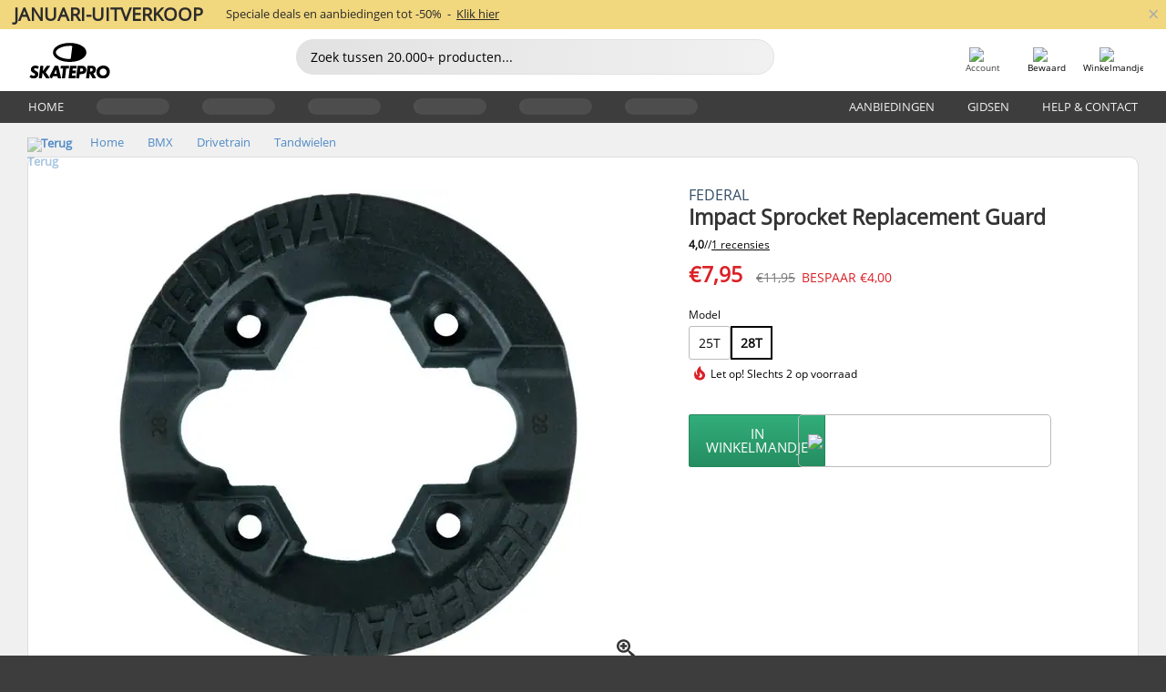

--- FILE ---
content_type: text/html; charset=UTF-8
request_url: https://www.skatepro.nl/378-41987.htm
body_size: 24738
content:
<!doctype html>
<html class="no-js" dir="ltr" lang="nl">
<head itemscope itemtype="http://schema.org/WebSite">
	<link rel="dns-prefetch" href="https://cdn.skatepro.com"/>
	<link rel="preconnect" href="https://cdn.skatepro.com"/>
	<meta charset="utf-8" />
	<meta itemprop="name" content="SkatePro.nl" />
	<title>Federal Impact Sprocket Replacement Guard | SkatePro</title>
	<meta name="description" content="Op voorraad. Koop nu voor €7,95. Vervang je versleten beschermkap op je Impact Sprocket Gooi wat tandwielslijpsel in je lijnen met.. ✓ Volgende dag in huis" />
	<meta property="og:image" content="https://cdn.skatepro.com/product/520/federal-impact-sprocket-replacement-guard-qc.webp" />
	<meta property="og:title" content="Federal Impact Sprocket Replacement Guard | SkatePro" />
	<meta property="og:url" content="https://www.skatepro.nl/378-41987.htm" />
	<meta property="og:type" content="website" />
	<link rel="canonical" href="https://www.skatepro.nl/378-41987.htm" />
	<link rel="alternate" hreflang="cs" href="https://www.skatepro.cz/378-41987.htm" />
	<link rel="alternate" hreflang="da" href="https://www.skatepro.dk/378-41987.htm" />
	<link rel="alternate" hreflang="de" href="https://www.skatepro.de/378-41987.htm" />
	<link rel="alternate" hreflang="de-at" href="https://www.skatepro.at/378-41987.htm" />
	<link rel="alternate" hreflang="de-ch" href="https://www.skatepro.ch/de/378-41987.htm" />
	<link rel="alternate" hreflang="el" href="https://www.skatepro.gr/378-41987.htm" />
	<link rel="alternate" hreflang="en" href="https://www.skatepro.com/en-us/378-41987.htm" />
	<link rel="alternate" hreflang="en-au" href="https://www.skatepro.com.au/378-41987.htm" />
	<link rel="alternate" hreflang="en-ca" href="https://www.skatepro.ca/en/378-41987.htm" />
	<link rel="alternate" hreflang="en-gb" href="https://www.skatepro.uk/378-41987.htm" />
	<link rel="alternate" hreflang="en-ie" href="https://www.skatepro.ie/378-41987.htm" />
	<link rel="alternate" hreflang="en-nz" href="https://www.skatepro.co.nz/378-41987.htm" />
	<link rel="alternate" hreflang="es" href="https://www.skatepro.es/378-41987.htm" />
	<link rel="alternate" hreflang="es-mx" href="https://www.skatepro.com.mx/378-41987.htm" />
	<link rel="alternate" hreflang="es-us" href="https://www.skatepro.com/es-us/378-41987.htm" />
	<link rel="alternate" hreflang="et" href="https://www.skatepro.ee/378-41987.htm" />
	<link rel="alternate" hreflang="fi" href="https://www.skatepro.fi/378-41987.htm" />
	<link rel="alternate" hreflang="fr" href="https://www.skatepro.fr/378-41987.htm" />
	<link rel="alternate" hreflang="fr-be" href="https://www.skatepro.be/fr/378-41987.htm" />
	<link rel="alternate" hreflang="fr-ca" href="https://www.skatepro.ca/fr/378-41987.htm" />
	<link rel="alternate" hreflang="fr-ch" href="https://www.skatepro.ch/fr/378-41987.htm" />
	<link rel="alternate" hreflang="hr" href="https://www.skatepro.hr/378-41987.htm" />
	<link rel="alternate" hreflang="hu" href="https://www.skatepro.hu/378-41987.htm" />
	<link rel="alternate" hreflang="it" href="https://www.skatepro.it/378-41987.htm" />
	<link rel="alternate" hreflang="lt" href="https://www.skatepro.lt/378-41987.htm" />
	<link rel="alternate" hreflang="lv" href="https://www.skatepro.lv/378-41987.htm" />
	<link rel="alternate" hreflang="nl" href="https://www.skatepro.nl/378-41987.htm" />
	<link rel="alternate" hreflang="nl-be" href="https://www.skatepro.be/nl/378-41987.htm" />
	<link rel="alternate" hreflang="no" href="https://www.skatepro.no/378-41987.htm" />
	<link rel="alternate" hreflang="pl" href="https://www.skatepro.com.pl/378-41987.htm" />
	<link rel="alternate" hreflang="pt" href="https://www.skatepro.pt/378-41987.htm" />
	<link rel="alternate" hreflang="ro" href="https://www.skatepro.ro/378-41987.htm" />
	<link rel="alternate" hreflang="ru" href="https://www.skatepro.ru/378-41987.htm" />
	<link rel="alternate" hreflang="sv" href="https://www.skatepro.se/378-41987.htm" />
	<meta name="viewport" content="width=device-width, initial-scale=1.0, maximum-scale=1" />
	<meta http-equiv="X-UA-Compatible" content="IE=edge" />
	<meta name="format-detection" content="telephone=no" />
		<meta name="msapplication-config" content="https://cdn.skatepro.com/shop/skatepro/browserconfig.xml?v=2">
	<meta name="theme-color" content="#000000">
	<link rel="apple-touch-icon" sizes="180x180" href="https://cdn.skatepro.com/shop/skatepro/apple-touch-icon.png?v=2">
	<link rel="icon" type="image/png" href="https://cdn.skatepro.com/shop/skatepro/favicon-32x32.png?v=2" sizes="32x32">
	<link rel="icon" type="image/png" href="https://cdn.skatepro.com/shop/skatepro/favicon-16x16.png?v=2" sizes="16x16">
	<link rel="manifest" href="https://cdn.skatepro.com/shop/skatepro/manifest.json?v=2">
	<link rel="mask-icon" href="https://cdn.skatepro.com/shop/skatepro/safari-pinned-tab.svg?v=3" color="#000000">
		<base href="https://www.skatepro.nl/" />
	<link rel="shortcut icon" href="https://cdn.skatepro.com/shop/skatepro/favicon.ico?v=2">
		<link rel="stylesheet" type="text/css" href="https://cdn.skatepro.com/css/vendor/foundation/foundation.min.css"  />
	<link rel="stylesheet" type="text/css" href="https://cdn.skatepro.com/css/general.min-1769778664.css"  />
	<link rel="stylesheet" type="text/css" href="https://cdn.skatepro.com/css/section.min-1769778664.css"  />
	<link rel="stylesheet" type="text/css" href="https://cdn.skatepro.com/css/section_guide.min-1769778664.css"  />
	<link rel="stylesheet" type="text/css" href="https://cdn.skatepro.com/css/sizing_guide.min-1769778664.css"  />
	<link rel="stylesheet" type="text/css" href="https://cdn.skatepro.com/css/product_info.min-1769778664.css"  />
	<link rel="stylesheet" type="text/css" href="https://cdn.skatepro.com/css/product.min-1769778664.css"  />
	<link rel="stylesheet" type="text/css" href="https://cdn.skatepro.com/css/vendor/slick/slick.css"  />
	<link rel="stylesheet" type="text/css" href="https://cdn.skatepro.com/css/vendor/photoswipe/photoswipe.css"  />
	<link rel="stylesheet" type="text/css" href="https://cdn.skatepro.com/css/vendor/photoswipe/default-skin/default_skin.css"  />
	<link rel="stylesheet" type="text/css" href="https://cdn.skatepro.com/css/other.min-1769778664.css"  />
	<link rel="stylesheet" type="text/css" href="https://cdn.skatepro.com/css/vendor/google/font.css"  />
	<script type="text/javascript" src="https://cdn.skatepro.com/web_component/autocomplete/autocomplete_section.min-1769778665.js" defer crossorigin></script>
	<script type="text/javascript" src="https://cdn.skatepro.com/web_component/autocomplete/autocomplete_product.min-1769778665.js" defer crossorigin></script>
	<script type="text/javascript" src="https://cdn.skatepro.com/web_component/autocomplete/autocomplete_phrase.min-1769778665.js" defer crossorigin></script>
	<script type="text/javascript" src="https://cdn.skatepro.com/web_component/autocomplete/autocomplete_article.min-1769778665.js" defer crossorigin></script>
	<script type="text/javascript" src="https://cdn.skatepro.com/web_component/autocomplete/autocomplete_brand.min-1769778665.js" defer crossorigin></script>
	<script type="text/javascript" src="https://cdn.skatepro.com/web_component/autocomplete/autocomplete_category.min-1769778665.js" defer crossorigin></script>
	<script type="text/javascript" src="https://cdn.skatepro.com/web_component/product_list_box.min-1769778665.js" defer crossorigin></script>
	<script type="text/javascript" src="https://cdn.skatepro.com/web_component/recommended_product.min-1769778665.js" defer crossorigin></script>
	<script type="text/javascript" src="https://cdn.skatepro.com/web_component/recommendation_section.min-1769778665.js" defer crossorigin></script>
	<script type="text/javascript" src="https://cdn.skatepro.com/web_component/custom_dialog.min-1769778665.js" defer crossorigin></script>
	<script type="text/javascript" src="https://cdn.skatepro.com/web_component/review_user.min-1769778665.js" defer crossorigin></script>
	<script type="text/javascript" src="https://cdn.skatepro.com/web_component/review_average.min-1769778665.js" defer crossorigin></script>
	<script type="text/javascript" src="https://cdn.skatepro.com/web_component/review_number_per_star.min-1769778665.js" defer crossorigin></script>
	<script type="text/javascript" src="https://cdn.skatepro.com/web_component/notification_box.min-1769778665.js" defer crossorigin></script>
	<script type="text/javascript" src="https://cdn.skatepro.com/web_component/rating_star.min-1769778665.js" defer crossorigin></script>
	<script type="text/javascript" src="https://cdn.skatepro.com/web_component/color_swatch.min-1769778665.js" defer crossorigin></script>
	<script type="text/javascript" src="https://cdn.skatepro.com/web_component/expert_review.min-1769778665.js" defer crossorigin></script>
	<script type="text/javascript" src="https://cdn.skatepro.com/web_component/review_gallery.min-1769778665.js" defer crossorigin></script>
	<script src="https://cdn.skatepro.com/js/vendor/jquery/jquery.min.js" crossorigin="anonymous"></script>
	<script src="https://cdn.skatepro.com/js/vendor/foundation/foundation.js" crossorigin="anonymous"></script>
	<script src="https://cdn.skatepro.com/js/general.min-1769778665.js" crossorigin="anonymous"></script>
	<script src="https://cdn.skatepro.com/js/vendor/adoptedstylesheet/adoptedStyleSheets.js" crossorigin="anonymous"></script>
	<script src="https://cdn.skatepro.com/js/autocomplete_search.min-1769778665.js" crossorigin="anonymous"></script>
	<script src="https://cdn.skatepro.com/js/data/model/product_model.min-1769778665.js" crossorigin="anonymous"></script>
	<script src="https://cdn.skatepro.com/js/data/model/brand_model.min-1769778665.js" crossorigin="anonymous"></script>
	<script src="https://cdn.skatepro.com/js/data/model/article_model.min-1769778665.js" crossorigin="anonymous"></script>
	<script src="https://cdn.skatepro.com/js/data/model/phrase_model.min-1769778665.js" crossorigin="anonymous"></script>
	<script src="https://cdn.skatepro.com/js/data/model/category_model.min-1769778665.js" crossorigin="anonymous"></script>
	<script src="https://cdn.skatepro.com/js/data/model/product_result_model.min-1769778665.js" crossorigin="anonymous"></script>
	<script src="https://cdn.skatepro.com/js/data/model/review_model.min-1769778665.js" crossorigin="anonymous"></script>
	<script src="https://cdn.skatepro.com/js/data/model/expert_review_model.min-1769778665.js" crossorigin="anonymous"></script>
	<script src="https://cdn.skatepro.com/js/data/model/navigation_model.min-1769778665.js" crossorigin="anonymous"></script>
	<script src="https://cdn.skatepro.com/js/validate.min-1769778665.js" crossorigin="anonymous"></script>
	<script src="https://cdn.skatepro.com/js/tracking.min-1769778665.js" crossorigin="anonymous"></script>
	<script src="https://cdn.skatepro.com/js/element_spacer.min-1769778665.js" crossorigin="anonymous"></script>
	<script src="https://cdn.skatepro.com/js/slider.min-1769778665.js" crossorigin="anonymous"></script>
	<script src="https://cdn.skatepro.com/js/vendor/slick/slick.js" crossorigin="anonymous"></script>
	<script src="https://cdn.skatepro.com/js/product.min-1769778665.js" crossorigin="anonymous"></script>
	<script src="https://cdn.skatepro.com/js/product_info.min-1769778665.js" crossorigin="anonymous"></script>
	<script src="https://cdn.skatepro.com/js/shorten.min-1769778665.js" crossorigin="anonymous"></script>
	<script src="https://cdn.skatepro.com/js/constant.min-1769778665.js" crossorigin="anonymous"></script>
	<script async src="https://cdn.skatepro.com/js/vendor/foundation/what-input.js" crossorigin="anonymous"></script>
	<script async src="https://cdn.skatepro.com/js/vendor/photoswipe/photoswipe.js" crossorigin="anonymous"></script>
	<script async src="https://cdn.skatepro.com/js/vendor/photoswipe/photoswipe_ui_default.js" crossorigin="anonymous"></script>
	<script id="usercentrics-cmp" src="https://web.cmp.usercentrics.eu/ui/loader.js" data-settings-id="hk8ePZ5G8CSHKr" async></script><script>
		window.addEventListener('UC_UI_INITIALIZED', function(event) {
			UC_UI.showFirstLayer();
		})
		</script><script>
		window.dataLayer = window.dataLayer || [];
    function gtag(){dataLayer.push(arguments);}
    const gtm_mode = true;
    
    gtag('consent', 'default', {
        ad_personalization: 'denied',
        ad_storage: 'denied',
        ad_user_data: 'denied',
        analytics_storage: 'denied',
        functionality_storage: 'denied',
        personalization_storage: 'denied',
        security_storage: 'granted',
        wait_for_update: 500
    });
    gtag('set', 'ads_data_redaction', true);
window.dataLayer.push({"dimension2_gtm":"41987","dimension3_gtm":"product","dimension4_gtm":"49.01"});
</script>
<script>!function(){"use strict";function l(e){for(var t=e,r=0,n=document.cookie.split(";");r<n.length;r++){var o=n[r].split("=");if(o[0].trim()===t)return o[1]}}function s(e){return localStorage.getItem(e)}function u(e){return window[e]}function A(e,t){e=document.querySelector(e);return t?null==e?void 0:e.getAttribute(t):null==e?void 0:e.textContent}var e=window,t=document,r="script",n="dataLayer",o="https://gss.skatepro.nl",a="",i="3jljyzvxkrjn",c="dkhf8eo=aWQ9R1RNLVdNQkxMV0RO&sort=desc",g="stapeUserId",v="",E="",d=!1;try{var d=!!g&&(m=navigator.userAgent,!!(m=new RegExp("Version/([0-9._]+)(.*Mobile)?.*Safari.*").exec(m)))&&16.4<=parseFloat(m[1]),f="stapeUserId"===g,I=d&&!f?function(e,t,r){void 0===t&&(t="");var n={cookie:l,localStorage:s,jsVariable:u,cssSelector:A},t=Array.isArray(t)?t:[t];if(e&&n[e])for(var o=n[e],a=0,i=t;a<i.length;a++){var c=i[a],c=r?o(c,r):o(c);if(c)return c}else console.warn("invalid uid source",e)}(g,v,E):void 0;d=d&&(!!I||f)}catch(e){console.error(e)}var m=e,g=(m[n]=m[n]||[],m[n].push({"gtm.start":(new Date).getTime(),event:"gtm.js"}),t.getElementsByTagName(r)[0]),v=I?"&bi="+encodeURIComponent(I):"",E=t.createElement(r),f=(d&&(i=8<i.length?i.replace(/([a-z]{8}$)/,"kp$1"):"kp"+i),!d&&a?a:o);E.async=!0,E.src=f+"/"+i+".js?"+c+v,null!=(e=g.parentNode)&&e.insertBefore(E,g)}();</script>
<script type="text/javascript" async src="https://www.googletagmanager.com/gtag/js?id=AW-925254201"></script>
<script type="text/javascript">
		gtag('js', new Date());
		gtag('config', 'AW-925254201', {'groups':'adwords', 'allow_enhanced_conversions':true});
</script>
		<!-- BING UET START -->
		<script type="text/plain" data-usercentrics="Microsoft Advertising Remarketing">
		try {
		(function(w,d,t,r,u){var f,n,i;w[u]=w[u]||[],f=function(){var o={ti:"5218731"};o.q=w[u];if(typeof UET==="function"){w[u]=new UET(o),w[u].push("pageLoad")}},n=d.createElement(t),n.src=r,n.async=1,n.onload=n.onreadystatechange=function(){var s=this.readyState;s&&s!=="loaded"&&s!=="complete"||(f(),n.onload=n.onreadystatechange=null)},i=d.getElementsByTagName(t)[0],i.parentNode.insertBefore(n,i)})(window,document,"script","//bat.bing.com/bat.js","uetq");
				} catch(e) {
			//Ignore errors
		}
		</script>
		<noscript>
			<img src="//bat.bing.com/action/0?ti=5218731&Ver=2" height="0" width="0" style="display:none; visibility: hidden;" />
		</noscript>
		<!-- BING UET END -->
				<script type="text/plain" src="//cdn.scarabresearch.com/js/187079763D62B1FC/scarab-v2.js" data-usercentrics="Emarsys" id="scarab-js-api"></script>
		<script type="text/plain" data-usercentrics="Emarsys">
		var ScarabQueue;
		ScarabQueue = ScarabQueue || [];
		</script>
		</head>
<body>
	<noscript><iframe src="https://gss.skatepro.nl/ns.html?id=GTM-WMBLLWDN" height="0" width="0" style="display:none;visibility:hidden"></iframe></noscript>
		<noscript id="deferred-styles">
			<link rel="stylesheet" type="text/css" href="https://cdn.skatepro.com/css/mobile_menu2.min-1769778664.css" media="(max-width: 78.125em)" />
<link rel="stylesheet" type="text/css" href="https://cdn.skatepro.com/css/review.min-1769778664.css"  />
		</noscript>
		<script>
						(function() {
				if (typeof window.CustomEvent === "function") {
					return false;
				}

				function CustomEvent(event, params) {
					params = params || {bubbles: false, cancelable: false, detail: undefined};
					var evt = document.createEvent('CustomEvent');
					evt.initCustomEvent(event, params.bubbles, params.cancelable, params.detail);
					return evt;
				}
				CustomEvent.prototype = window.Event.prototype;
				window.CustomEvent = CustomEvent;
			})();
			var slick_loaded_event = new CustomEvent('slick_loaded', {});
			var loadDeferredStyles = function() {
				var addStylesNode = document.getElementById("deferred-styles");
				var replacement = document.createElement("div");
				replacement.innerHTML = addStylesNode.textContent;
				document.body.appendChild(replacement);
				addStylesNode.parentElement.removeChild(addStylesNode);
			};
			var raf = requestAnimationFrame || mozRequestAnimationFrame || webkitRequestAnimationFrame || msRequestAnimationFrame;
			if (raf) {
				raf(function() {
					window.setTimeout(loadDeferredStyles, 0);
				});
			}
			else {
				window.addEventListener('load', loadDeferredStyles);
			}
		</script>
		
		<script>
		let data_provider_settings = {
			'cluster_id': 'w251AC48E',
			'market': 'NL_NL',
			'locale': 'nl-NL',
			'touchpoint': window.innerWidth > 1250 ? 'desktop' : 'mobile',
			'session_key': '227b1becf1bec4da3e0f92f50908d4a6',
			'customer_key': '',
			'limit': 60,
			'skip': 0,
		}
		let format_settings = {
			'link_prefix': 'https://www.skatepro.nl',
			'price_format': {"title":"Euro","symbol_left":"\u20ac","symbol_right":"","symbol_space":"no","decimal_point":",","thousands_point":".","decimal_places":"2","value":"0.13405365","code":"EUR","currencies_id":"18","is_default":"0","allow_code_prepend":"0"},
			'cdn': 'https://cdn.skatepro.com',
			'static': 'https://static.skatepro.com',
			'date_format': 'd.m.Y',
			'company_name': 'SkatePro',
		}
		let content_provider = 'voyado';
		let recommendation_provider = 'voyado';
		let search_provider = 'voyado';
		
		window.asset_manifest = JSON.parse('{"js\/menu_module.js":"js\/menu_module.min-1769778665.js","js\/shop_payment.js":"js\/shop_payment.min-1769778665.js","js\/product_info_module.js":"js\/product_info_module.min-1769778665.js","js\/account_history_info.js":"js\/account_history_info.min-1769778665.js","js\/product.js":"js\/product.min-1769778665.js","js\/product_info.js":"js\/product_info.min-1769778665.js","js\/specials_module.js":"js\/specials_module.min-1769778665.js","js\/checkout.js":"js\/checkout.min-1769778665.js","js\/customizer_module.js":"js\/customizer_module.min-1769778665.js","js\/account_history.js":"js\/account_history.min-1769778665.js","js\/dialog_polyfill.js":"js\/dialog_polyfill.min-1769778665.js","js\/checkout_shop_module.js":"js\/checkout_shop_module.min-1769778665.js","js\/reviews_write.js":"js\/reviews_write.min-1769778665.js","js\/constant.js":"js\/constant.min-1769778665.js","js\/error404_module.js":"js\/error404_module.min-1769778665.js","js\/account.js":"js\/account.min-1769778665.js","js\/build.js":"js\/build.min-1769778665.js","js\/brand_module.js":"js\/brand_module.min-1769778665.js","js\/article_module.js":"js\/article_module.min-1769778665.js","js\/reviews_write_module.js":"js\/reviews_write_module.min-1769778665.js","js\/element_spacer.js":"js\/element_spacer.min-1769778665.js","js\/tracking.js":"js\/tracking.min-1769778665.js","js\/search_module.js":"js\/search_module.min-1769778665.js","js\/collect_component.js":"js\/collect_component.min-1769778665.js","js\/form_check.js":"js\/form_check.min-1769778665.js","js\/category_module.js":"js\/category_module.min-1769778665.js","js\/index_module.js":"js\/index_module.min-1769778665.js","js\/logoff_module.js":"js\/logoff_module.min-1769778665.js","js\/general.js":"js\/general.min-1769778665.js","js\/sizing_guide_module.js":"js\/sizing_guide_module.min-1769778665.js","js\/barcode_scanner.js":"js\/barcode_scanner.min-1769778665.js","js\/validate.js":"js\/validate.min-1769778665.js","js\/collect.js":"js\/collect.min-1769778665.js","js\/autocomplete_search.js":"js\/autocomplete_search.min-1769778665.js","js\/cart.js":"js\/cart.min-1769778665.js","js\/data\/model\/expert_review_model.js":"js\/data\/model\/expert_review_model.min-1769778665.js","js\/data\/model\/phrase_model.js":"js\/data\/model\/phrase_model.min-1769778665.js","js\/data\/model\/product_result_model.js":"js\/data\/model\/product_result_model.min-1769778665.js","js\/data\/model\/top3_subsection_model.js":"js\/data\/model\/top3_subsection_model.min-1769778665.js","js\/data\/model\/product_model.js":"js\/data\/model\/product_model.min-1769778665.js","js\/data\/model\/article_model.js":"js\/data\/model\/article_model.min-1769778665.js","js\/data\/model\/brand_model.js":"js\/data\/model\/brand_model.min-1769778665.js","js\/data\/model\/cart_product_model.js":"js\/data\/model\/cart_product_model.min-1769778665.js","js\/data\/model\/filter_type_text_model.js":"js\/data\/model\/filter_type_text_model.min-1769778665.js","js\/data\/model\/filter_type_sort_model.js":"js\/data\/model\/filter_type_sort_model.min-1769778665.js","js\/data\/model\/filter_value_color_model.js":"js\/data\/model\/filter_value_color_model.min-1769778665.js","js\/data\/model\/filter_type_range_model.js":"js\/data\/model\/filter_type_range_model.min-1769778665.js","js\/data\/model\/category_model.js":"js\/data\/model\/category_model.min-1769778665.js","js\/data\/model\/return_product_model.js":"js\/data\/model\/return_product_model.min-1769778665.js","js\/data\/model\/review_model.js":"js\/data\/model\/review_model.min-1769778665.js","js\/data\/model\/filter_type_color_model.js":"js\/data\/model\/filter_type_color_model.min-1769778665.js","js\/data\/model\/navigation_model.js":"js\/data\/model\/navigation_model.min-1769778665.js","js\/data\/model\/filter_type_model.js":"js\/data\/model\/filter_type_model.min-1769778665.js","js\/data\/model\/filter_value_text_model.js":"js\/data\/model\/filter_value_text_model.min-1769778665.js","js\/data\/model\/filter_value_model.js":"js\/data\/model\/filter_value_model.min-1769778665.js","js\/data\/data_service.js":"js\/data\/data_service.min-1769778665.js","js\/data\/product_list_state.js":"js\/data\/product_list_state.min-1769778665.js","js\/data\/provider\/skatepro\/map_to_category_model.js":"js\/data\/provider\/skatepro\/map_to_category_model.min-1769778665.js","js\/data\/provider\/skatepro\/search.js":"js\/data\/provider\/skatepro\/search.min-1769778665.js","js\/data\/provider\/skatepro\/autocomplete.js":"js\/data\/provider\/skatepro\/autocomplete.min-1769778665.js","js\/data\/provider\/skatepro\/index.js":"js\/data\/provider\/skatepro\/index.min-1769778665.js","js\/data\/provider\/skatepro\/article.js":"js\/data\/provider\/skatepro\/article.min-1769778665.js","js\/data\/provider\/skatepro\/sizing_guide.js":"js\/data\/provider\/skatepro\/sizing_guide.min-1769778665.js","js\/data\/provider\/skatepro\/service.js":"js\/data\/provider\/skatepro\/service.min-1769778665.js","js\/data\/provider\/skatepro\/cart.js":"js\/data\/provider\/skatepro\/cart.min-1769778665.js","js\/data\/provider\/skatepro\/product.js":"js\/data\/provider\/skatepro\/product.min-1769778665.js","js\/data\/provider\/skatepro\/category.js":"js\/data\/provider\/skatepro\/category.min-1769778665.js","js\/data\/provider\/skatepro\/map_to_brand_model.js":"js\/data\/provider\/skatepro\/map_to_brand_model.min-1769778665.js","js\/data\/provider\/skatepro\/specials.js":"js\/data\/provider\/skatepro\/specials.min-1769778665.js","js\/data\/provider\/skatepro\/map_to_article_model.js":"js\/data\/provider\/skatepro\/map_to_article_model.min-1769778665.js","js\/data\/provider\/skatepro\/map_to_product_model.js":"js\/data\/provider\/skatepro\/map_to_product_model.min-1769778665.js","js\/data\/provider\/voyado\/filter.js":"js\/data\/provider\/voyado\/filter.min-1769778665.js","js\/data\/provider\/voyado\/map_to_brand_model.js":"js\/data\/provider\/voyado\/map_to_brand_model.min-1769778665.js","js\/data\/provider\/voyado\/map_to_navigation_model.js":"js\/data\/provider\/voyado\/map_to_navigation_model.min-1769778665.js","js\/data\/provider\/voyado\/map_to_phrase_model.js":"js\/data\/provider\/voyado\/map_to_phrase_model.min-1769778665.js","js\/data\/provider\/voyado\/map_to_article_model.js":"js\/data\/provider\/voyado\/map_to_article_model.min-1769778665.js","js\/data\/provider\/voyado\/map_to_product_model.js":"js\/data\/provider\/voyado\/map_to_product_model.min-1769778665.js","js\/data\/provider\/voyado\/service.js":"js\/data\/provider\/voyado\/service.min-1769778665.js","js\/data\/provider\/voyado\/product.js":"js\/data\/provider\/voyado\/product.min-1769778665.js","js\/data\/provider\/voyado\/navigation.js":"js\/data\/provider\/voyado\/navigation.min-1769778665.js","js\/data\/provider\/voyado\/map_to_filter_model.js":"js\/data\/provider\/voyado\/map_to_filter_model.min-1769778665.js","js\/data\/provider\/voyado\/search.js":"js\/data\/provider\/voyado\/search.min-1769778665.js","js\/data\/provider\/voyado\/map_to_category_model.js":"js\/data\/provider\/voyado\/map_to_category_model.min-1769778665.js","js\/data\/provider\/voyado\/notification.js":"js\/data\/provider\/voyado\/notification.min-1769778665.js","js\/data\/provider\/voyado\/cart.js":"js\/data\/provider\/voyado\/cart.min-1769778665.js","js\/data\/provider\/voyado\/search_origin.js":"js\/data\/provider\/voyado\/search_origin.min-1769778665.js","js\/data\/provider\/voyado\/api.js":"js\/data\/provider\/voyado\/api.min-1769778665.js","js\/data\/provider\/voyado\/landing_page.js":"js\/data\/provider\/voyado\/landing_page.min-1769778665.js","js\/data\/provider\/voyado\/autocomplete.js":"js\/data\/provider\/voyado\/autocomplete.min-1769778665.js","js\/cart_module.js":"js\/cart_module.min-1769778665.js","js\/slider.js":"js\/slider.min-1769778665.js","js\/checkout_shop.js":"js\/checkout_shop.min-1769778665.js","js\/filter.js":"js\/filter.min-1769778665.js","js\/test.js":"js\/test.min-1769778665.js","js\/mobile_menu.js.php":"js\/mobile_menu.js.min-1769778665.php","js\/shorten.js":"js\/shorten.min-1769778665.js","js\/render_list.js":"js\/render_list.min-1769778665.js","js\/contact_us.js":"js\/contact_us.min-1769778665.js","js\/customizer.js":"js\/customizer.min-1769778665.js","css\/search.css":"css\/search.min-1769778664.css","css\/section_product.css":"css\/section_product.min-1769778664.css","css\/category.css":"css\/category.min-1769778664.css","css\/checkout.css":"css\/checkout.min-1769778664.css","css\/collect_mobile.css":"css\/collect_mobile.min-1769778664.css","css\/review.css":"css\/review.min-1769778664.css","css\/section_category.css":"css\/section_category.min-1769778664.css","css\/section_minibanner.css":"css\/section_minibanner.min-1769778664.css","css\/general_nordicsport.css":"css\/general_nordicsport.min-1769778664.css","css\/account.css":"css\/account.min-1769778664.css","css\/team_skatepro.css":"css\/team_skatepro.min-1769778664.css","css\/general.css":"css\/general.min-1769778664.css","css\/checkout_right_cart.css":"css\/checkout_right_cart.min-1769778664.css","css\/other.css":"css\/other.min-1769778664.css","css\/section_brand.css":"css\/section_brand.min-1769778664.css","css\/section_top3.css":"css\/section_top3.min-1769778664.css","css\/section_about.css":"css\/section_about.min-1769778664.css","css\/customizer.css":"css\/customizer.min-1769778664.css","css\/checkout_shop.css":"css\/checkout_shop.min-1769778664.css","css\/build.css":"css\/build.min-1769778664.css","css\/product.css":"css\/product.min-1769778664.css","css\/article.css":"css\/article.min-1769778664.css","css\/filter.css":"css\/filter.min-1769778664.css","css\/printorder.css":"css\/printorder.min-1769778664.css","css\/account_history_info.css":"css\/account_history_info.min-1769778664.css","css\/mobile_menu2.css":"css\/mobile_menu2.min-1769778664.css","css\/section.css":"css\/section.min-1769778664.css","css\/section_guide.css":"css\/section_guide.min-1769778664.css","css\/collect_tablet.css":"css\/collect_tablet.min-1769778664.css","css\/mobile_menu.css":"css\/mobile_menu.min-1769778664.css","css\/dialog_polyfill.css":"css\/dialog_polyfill.min-1769778664.css","css\/product_info.css":"css\/product_info.min-1769778664.css","css\/domain_article.css":"css\/domain_article.min-1769778664.css","css\/sizing_guide.css":"css\/sizing_guide.min-1769778664.css","web_component\/color_swatch.js":"web_component\/color_swatch.min-1769778665.js","web_component\/recommendation_section.js":"web_component\/recommendation_section.min-1769778665.js","web_component\/review_average.js":"web_component\/review_average.min-1769778665.js","web_component\/product_list_box.js":"web_component\/product_list_box.min-1769778665.js","web_component\/recommended_product.js":"web_component\/recommended_product.min-1769778665.js","web_component\/autocomplete\/autocomplete_brand.js":"web_component\/autocomplete\/autocomplete_brand.min-1769778665.js","web_component\/autocomplete\/autocomplete_phrase.js":"web_component\/autocomplete\/autocomplete_phrase.min-1769778665.js","web_component\/autocomplete\/autocomplete_article.js":"web_component\/autocomplete\/autocomplete_article.min-1769778665.js","web_component\/autocomplete\/autocomplete_section.js":"web_component\/autocomplete\/autocomplete_section.min-1769778665.js","web_component\/autocomplete\/autocomplete_category.js":"web_component\/autocomplete\/autocomplete_category.min-1769778665.js","web_component\/autocomplete\/autocomplete_product.js":"web_component\/autocomplete\/autocomplete_product.min-1769778665.js","web_component\/input_currency.js":"web_component\/input_currency.min-1769778665.js","web_component\/expert_review.js":"web_component\/expert_review.min-1769778665.js","web_component\/pagination_list.js":"web_component\/pagination_list.min-1769778665.js","web_component\/article_list_box.js":"web_component\/article_list_box.min-1769778665.js","web_component\/webpos\/webpos_quantity_input.js":"web_component\/webpos\/webpos_quantity_input.min-1769778665.js","web_component\/webpos\/webpos_delete.js":"web_component\/webpos\/webpos_delete.min-1769778665.js","web_component\/webpos\/webpos_return_product.js":"web_component\/webpos\/webpos_return_product.min-1769778665.js","web_component\/webpos\/webpos_product.js":"web_component\/webpos\/webpos_product.min-1769778665.js","web_component\/product_list_section.js":"web_component\/product_list_section.min-1769778665.js","web_component\/page_load_more.js":"web_component\/page_load_more.min-1769778665.js","web_component\/category_button.js":"web_component\/category_button.min-1769778665.js","web_component\/review_user.js":"web_component\/review_user.min-1769778665.js","web_component\/review_number_per_star.js":"web_component\/review_number_per_star.min-1769778665.js","web_component\/notification_box.js":"web_component\/notification_box.min-1769778665.js","web_component\/filter\/filter_option_range.js":"web_component\/filter\/filter_option_range.min-1769778665.js","web_component\/filter\/filter_button_badge.js":"web_component\/filter\/filter_button_badge.min-1769778665.js","web_component\/filter\/filter_option_radio.js":"web_component\/filter\/filter_option_radio.min-1769778665.js","web_component\/filter\/filter_button_reset.js":"web_component\/filter\/filter_button_reset.min-1769778665.js","web_component\/filter\/filter_button_list.js":"web_component\/filter\/filter_button_list.min-1769778665.js","web_component\/filter\/filter_button_sort.js":"web_component\/filter\/filter_button_sort.min-1769778665.js","web_component\/filter\/filter_option_checkbox.js":"web_component\/filter\/filter_option_checkbox.min-1769778665.js","web_component\/filter\/filter_button.js":"web_component\/filter\/filter_button.min-1769778665.js","web_component\/filter\/filter_option_color.js":"web_component\/filter\/filter_option_color.min-1769778665.js","web_component\/filter\/filter_dialog.js":"web_component\/filter\/filter_dialog.min-1769778665.js","web_component\/custom_dialog.js":"web_component\/custom_dialog.min-1769778665.js","web_component\/account\/account_order.js":"web_component\/account\/account_order.min-1769778665.js","web_component\/account\/account_dashboard_button.js":"web_component\/account\/account_dashboard_button.min-1769778665.js","web_component\/review_gallery.js":"web_component\/review_gallery.min-1769778665.js","web_component\/rating_star.js":"web_component\/rating_star.min-1769778665.js","web_component\/article_list_section.js":"web_component\/article_list_section.min-1769778665.js","web_component\/top3\/top3_subsection.js":"web_component\/top3\/top3_subsection.min-1769778665.js","web_component\/top3\/top3_product.js":"web_component\/top3\/top3_product.min-1769778665.js","web_component\/top3\/top3_section.js":"web_component\/top3\/top3_section.min-1769778665.js"}');
  		window.asset = function (path) {
    		return 'https://cdn.skatepro.com/' + (window.asset_manifest[path] || path);
		};
		
		var cache_bust_data_provider = '?74';
		
		let DEV_ONLY = false;
		</script>
		<script type='module'>
		//TODO TSJ, 2024-07-04: Put this somewhere else - it does not belong here
		const { data_service } = await import(asset('js/data/data_service.js'));
		
		let notification_data_provider_settings = {
				...data_provider_settings,
				provider: 'voyado'
			};
		let notification_instance = await data_service.create(notification_data_provider_settings);
		
		// Voyado notification handling
		document.body.addEventListener('click', async (event) => {
			// Check if the clicked element is a custom element (contains a hyphen)
			if (event.target.tagName && event.target.tagName.includes('-')) {
				// We use composedPath() to get the full path of the event, including the shadow DOM for nested custom elements
				const path = event.composedPath();
  
				// Find the first <a> element with a data-track_value/track_type attribute
				const targetLink = path.find(element =>
					element instanceof HTMLAnchorElement && element.hasAttribute('data-track_type') && element.hasAttribute('data-track_value')
				);
				
				if (targetLink) {
					const track_type = targetLink.getAttribute('data-track_type');
					const track_value = targetLink.getAttribute('data-track_value');
					
					// Stop the default behavior of the <a> tag
					event.preventDefault();
					
					switch (track_type) {
						case 'click':
							await notification_instance.notification_click(track_value);
							break;
						case 'add_favorite':
							await notification_instance.notification_add_favorite(track_value);
							break;
						case 'remove_favorite':
							await notification_instance.notification_remove_favorite(track_value);
							break;
						case 'add_to_cart':
							await notification_instance.notification_add_to_cart(track_value);
							break;
					}
					
					if (event.ctrlKey || event.shiftKey || event.metaKey) {
						window.open(targetLink.href, '_blank');
					} 
					else {
						window.location.href = targetLink.href;
					}
				}
			}
		});
		</script>
		
		<div class="header_infobar" style="background-color:#F1D77E;">
			<div class="row collapse infobar_content" onclick="location.href='https://www.skatepro.nl/l1112.htm';">
				<div class="width_row" style="background-color:#F1D77E;">			
			<div class="float-left display_inline_block font_size_20 bold uppercase" style="font-size: 20px; margin-right: 25px; line-height: 100%;color: #2B2B2B">Januari-uitverkoop
			</div>
			<div class="float-left align_left" style="font-size: 13px; padding-right: 30px;color: #2B2B2B">
				Speciale deals en aanbiedingen tot -50%&nbsp; -&nbsp; <span style="text-decoration: underline">Klik hier</span>
			</div>
		</div>
			</div>
			
		<div class="infobar_close_x" onclick="close_banner(event, 'seasonal_sale', true);$(this).closest('div.header_infobar').slideToggle();">&times;</div>			
	
		</div>
	<!-- header -->
<div class="header_container" style="position: relative;">
	<div class="row collapse" style="position: relative; padding-top: 4px;">
		<div class="small-8 medium-7 large-3 columns">
			<div style="display: table; width: 100%;">
				<div style="display: table-cell; width: 1%;">
					<div class="header_mobile hide-for-large" style="min-width: 60px;color:#FFF;" onclick="toggle_mobile_menu()">
						<div class="mobile_menu_button">
							<span class="mobile_menu_button_bar"></span>
							<span class="mobile_menu_button_bar"></span>
							<span class="mobile_menu_button_bar"></span>
							<span class="mobile_menu_button_bar"></span>
							<div>Menu</div>
						</div>
					</div>
				</div>

								<div class="header_logo_container" style="display: table-cell; text-align: center;">
					<div class="header_logo"><a href="https://www.skatepro.nl/" title="SkatePro"><img src="https://cdn.skatepro.com/shop/skatepro/logo.svg?7" alt="SkatePro" height="39" width="105" /></a></div>
				</div>
			</div>
		</div>
		<ul class="mobilemenu2 hide-for-large" style="display: none;"><li data-id="21" class="subcat"><div><img src="https://cdn.skatepro.com/icon/menu/21.svg" style="height: 30px;" />Boards</div><ul><li class="hide-for-large mobilemenu2_back">Boards</li><li data-id="181" class="subcat"><div>Skateboards</div><ul><li class="hide-for-large mobilemenu2_back">Skateboards</li><li data-id="84"><div><a href="https://www.skatepro.nl/c84.htm">Compleet</a></div></li>
			<li data-id="257"><div><a href="https://www.skatepro.nl/c257.htm">Kinder</a></div></li>
			<li data-id="209"><div><a href="https://www.skatepro.nl/c209.htm">Decks</a></div></li>
			<li data-id="212"><div><a href="https://www.skatepro.nl/c212.htm">Trucks</a></div></li>
			<li data-id="200"><div><a href="https://www.skatepro.nl/c200.htm">Wielen</a></div></li>
			<li data-id="274"><div><a href="https://www.skatepro.nl/c274.htm">Griptape</a></div></li>
			<li data-id="186" class="subcat"><div>Onderdelen</div><ul><li class="hide-for-large mobilemenu2_back">Onderdelen</li><li data-id="183"><div><a href="https://www.skatepro.nl/c183.htm">Lagers</a></div></li>
			<li data-id="388"><div><a href="https://www.skatepro.nl/c388.htm">Truck-onderdelen</a></div></li>
			<li data-id="273"><div><a href="https://www.skatepro.nl/c273.htm">Bouten en moeren</a></div></li>
			<li data-id="390"><div><a href="https://www.skatepro.nl/c390.htm">Risers</a></div></li>
			<li data-id="112"><div><a href="https://www.skatepro.nl/c112.htm">Skate wax</a></div></li>
			<li data-id="195"><div><a href="https://www.skatepro.nl/c195.htm">Rails</a></div></li>
			<li data-id="187"><div><a href="https://www.skatepro.nl/c187.htm">Onderhoud</a></div></li>
			</ul></li>
			<li data-id="81"><div><a href="https://www.skatepro.nl/c81.htm">Merchandise</a></div></li>
			<li data-id="268"><div><a href="https://www.skatepro.nl/c268.htm">Ramps</a></div></li>
			<li data-id="1008"><div><a href="https://www.skatepro.nl/c1008.htm">Tassen</a></div></li>
			</ul></li>
			<li data-id="219" class="subcat"><div>Longboards</div><ul><li class="hide-for-large mobilemenu2_back">Longboards</li><li data-id="83"><div><a href="https://www.skatepro.nl/c83.htm">Compleet</a></div></li>
			<li data-id="208"><div><a href="https://www.skatepro.nl/c208.htm">Decks</a></div></li>
			<li data-id="226"><div><a href="https://www.skatepro.nl/c226.htm">Trucks</a></div></li>
			<li data-id="220"><div><a href="https://www.skatepro.nl/c220.htm">Wielen</a></div></li>
			<li data-id="395"><div><a href="https://www.skatepro.nl/c395.htm">Griptape</a></div></li>
			<li data-id="111" class="subcat"><div>Onderdelen</div><ul><li class="hide-for-large mobilemenu2_back">Onderdelen</li><li data-id="262"><div><a href="https://www.skatepro.nl/c262.htm">Lagers</a></div></li>
			<li data-id="413"><div><a href="https://www.skatepro.nl/c413.htm">Truck-onderdelen</a></div></li>
			<li data-id="272"><div><a href="https://www.skatepro.nl/c272.htm">Bouten en moeren</a></div></li>
			<li data-id="415"><div><a href="https://www.skatepro.nl/c415.htm">Risers</a></div></li>
			<li data-id="605"><div><a href="https://www.skatepro.nl/c605.htm">Onderhoud</a></div></li>
			</ul></li>
			<li data-id="429"><div><a href="https://www.skatepro.nl/c429.htm">Merchandise</a></div></li>
			</ul></li>
			<li data-id="258" class="subcat"><div>Cruiser Boards</div><ul><li class="hide-for-large mobilemenu2_back">Cruiser Boards</li><li data-id="216"><div><a href="https://www.skatepro.nl/c216.htm">Compleet</a></div></li>
			<li data-id="392"><div><a href="https://www.skatepro.nl/c392.htm">Kinder</a></div></li>
			<li data-id="260"><div><a href="https://www.skatepro.nl/c260.htm">Plastic / Penny</a></div></li>
			<li data-id="412"><div><a href="https://www.skatepro.nl/c412.htm">Decks</a></div></li>
			<li data-id="393"><div><a href="https://www.skatepro.nl/c393.htm">Trucks</a></div></li>
			<li data-id="300"><div><a href="https://www.skatepro.nl/c300.htm">Wielen</a></div></li>
			<li data-id="394"><div><a href="https://www.skatepro.nl/c394.htm">Griptape</a></div></li>
			<li data-id="340" class="subcat"><div>Onderdelen</div><ul><li class="hide-for-large mobilemenu2_back">Onderdelen</li><li data-id="299"><div><a href="https://www.skatepro.nl/c299.htm">Lagers</a></div></li>
			<li data-id="397"><div><a href="https://www.skatepro.nl/c397.htm">Truck-onderdelen</a></div></li>
			<li data-id="407"><div><a href="https://www.skatepro.nl/c407.htm">Bouten en moeren</a></div></li>
			<li data-id="410"><div><a href="https://www.skatepro.nl/c410.htm">Risers</a></div></li>
			<li data-id="607"><div><a href="https://www.skatepro.nl/c607.htm">Onderhoud</a></div></li>
			</ul></li>
			<li data-id="428"><div><a href="https://www.skatepro.nl/c428.htm">Merchandise</a></div></li>
			</ul></li>
			<li data-id="417" class="subcat"><div>Surfskates</div><ul><li class="hide-for-large mobilemenu2_back">Surfskates</li><li data-id="288"><div><a href="https://www.skatepro.nl/c288.htm">Compleet</a></div></li>
			<li data-id="420"><div><a href="https://www.skatepro.nl/c420.htm">Trucks</a></div></li>
			<li data-id="421"><div><a href="https://www.skatepro.nl/c421.htm">Wielen</a></div></li>
			<li data-id="396"><div><a href="https://www.skatepro.nl/c396.htm">Griptape</a></div></li>
			<li data-id="422" class="subcat"><div>Onderdelen</div><ul><li class="hide-for-large mobilemenu2_back">Onderdelen</li><li data-id="425"><div><a href="https://www.skatepro.nl/c425.htm">Lagers</a></div></li>
			<li data-id="423"><div><a href="https://www.skatepro.nl/c423.htm">Bushings</a></div></li>
			<li data-id="408"><div><a href="https://www.skatepro.nl/c408.htm">Bouten en moeren</a></div></li>
			<li data-id="424"><div><a href="https://www.skatepro.nl/c424.htm">Risers</a></div></li>
			<li data-id="606"><div><a href="https://www.skatepro.nl/c606.htm">Onderhoud</a></div></li>
			</ul></li>
			<li data-id="604"><div><a href="https://www.skatepro.nl/c604.htm">Merchandise</a></div></li>
			</ul></li>
			<li data-id="418" class="subcat"><div>Waveboards</div><ul><li class="hide-for-large mobilemenu2_back">Waveboards</li><li data-id="155"><div><a href="https://www.skatepro.nl/c155.htm">Compleet</a></div></li>
			<li data-id="168"><div><a href="https://www.skatepro.nl/c168.htm">Onderdelen</a></div></li>
			</ul></li>
			<li data-id="158" class="subcat"><div>Bescherming</div><ul><li class="hide-for-large mobilemenu2_back">Bescherming</li><li data-id="261" class="subcat"><div>Kinder</div><ul><li class="hide-for-large mobilemenu2_back">Kinder</li><li data-id="488"><div><a href="https://www.skatepro.nl/c488.htm">Helmen</a></div></li>
			<li data-id="500"><div><a href="https://www.skatepro.nl/c500.htm">Pads</a></div></li>
			</ul></li>
			<li data-id="486"><div><a href="https://www.skatepro.nl/c486.htm">Helmen</a></div></li>
			<li data-id="471"><div><a href="https://www.skatepro.nl/c471.htm">Sets</a></div></li>
			<li data-id="497"><div><a href="https://www.skatepro.nl/c497.htm">Kniebeschermers</a></div></li>
			<li data-id="503"><div><a href="https://www.skatepro.nl/c503.htm">Polsbeschermers</a></div></li>
			<li data-id="475"><div><a href="https://www.skatepro.nl/c475.htm">Elleboogbeschermers</a></div></li>
			<li data-id="496"><div><a href="https://www.skatepro.nl/c496.htm">Beschermingsbroek</a></div></li>
			<li data-id="73"><div><a href="https://www.skatepro.nl/c73.htm">Longboard handschoenen</a></div></li>
			</ul></li>
			<li data-id="217"><div><a href="https://www.skatepro.nl/c217.htm">Fingerboards</a></div></li>
			<li data-id="346"><div><a href="https://www.skatepro.nl/c346.htm">Snow skateboard</a></div></li>
			</ul></li>
			<li data-id="22" class="subcat"><div><img src="https://cdn.skatepro.com/icon/menu/22.svg" style="height: 30px;" />Skates</div><ul><li class="hide-for-large mobilemenu2_back">Skates</li><li data-id="52" class="subcat"><div>Bescherming</div><ul><li class="hide-for-large mobilemenu2_back">Bescherming</li><li data-id="65" class="subcat"><div>Kinder</div><ul><li class="hide-for-large mobilemenu2_back">Kinder</li><li data-id="72"><div><a href="https://www.skatepro.nl/c72.htm">Helmen</a></div></li>
			<li data-id="114"><div><a href="https://www.skatepro.nl/c114.htm">Pads</a></div></li>
			</ul></li>
			<li data-id="115"><div><a href="https://www.skatepro.nl/c115.htm">Helmen</a></div></li>
			<li data-id="203"><div><a href="https://www.skatepro.nl/c203.htm">Sets</a></div></li>
			<li data-id="116"><div><a href="https://www.skatepro.nl/c116.htm">Polsbeschermers</a></div></li>
			<li data-id="117"><div><a href="https://www.skatepro.nl/c117.htm">Kniebeschermers</a></div></li>
			<li data-id="118"><div><a href="https://www.skatepro.nl/c118.htm">Elleboogbeschermers</a></div></li>
			<li data-id="51"><div><a href="https://www.skatepro.nl/c51.htm">Beschermingsbroek</a></div></li>
			<li data-id="459"><div><a href="https://www.skatepro.nl/c459.htm">Derby</a></div></li>
			</ul></li>
			<li data-id="29" class="subcat"><div>Inline</div><ul><li class="hide-for-large mobilemenu2_back">Inline</li><li data-id="77"><div><a href="https://www.skatepro.nl/c77.htm">Kinder</a></div></li>
			<li data-id="119"><div><a href="https://www.skatepro.nl/c119.htm">Heren</a></div></li>
			<li data-id="120"><div><a href="https://www.skatepro.nl/c120.htm">Dames</a></div></li>
			<li data-id="32" class="subcat"><div>Onderdelen</div><ul><li class="hide-for-large mobilemenu2_back">Onderdelen</li><li data-id="69"><div><a href="https://www.skatepro.nl/c69.htm">Wielen</a></div></li>
			<li data-id="87"><div><a href="https://www.skatepro.nl/c87.htm">Remblokken</a></div></li>
			<li data-id="27"><div><a href="https://www.skatepro.nl/c27.htm">Lagers</a></div></li>
			<li data-id="162"><div><a href="https://www.skatepro.nl/c162.htm">Spacers</a></div></li>
			<li data-id="163"><div><a href="https://www.skatepro.nl/c163.htm">Assen</a></div></li>
			<li data-id="164"><div><a href="https://www.skatepro.nl/c164.htm">Gespen</a></div></li>
			<li data-id="31"><div><a href="https://www.skatepro.nl/c31.htm">Onderhoud</a></div></li>
			</ul></li>
			<li data-id="330"><div><a href="https://www.skatepro.nl/c330.htm">Diverse</a></div></li>
			</ul></li>
			<li data-id="91" class="subcat"><div>Rolschaatsen</div><ul><li class="hide-for-large mobilemenu2_back">Rolschaatsen</li><li data-id="61"><div><a href="https://www.skatepro.nl/c61.htm">Volwassenen</a></div></li>
			<li data-id="301"><div><a href="https://www.skatepro.nl/c301.htm">Kinder</a></div></li>
			<li data-id="185"><div><a href="https://www.skatepro.nl/c185.htm">Derby</a></div></li>
			<li data-id="135" class="subcat"><div>Onderdelen</div><ul><li class="hide-for-large mobilemenu2_back">Onderdelen</li><li data-id="54"><div><a href="https://www.skatepro.nl/c54.htm">Wielen</a></div></li>
			<li data-id="206"><div><a href="https://www.skatepro.nl/c206.htm">Remblokken</a></div></li>
			<li data-id="359"><div><a href="https://www.skatepro.nl/c359.htm">Lagers</a></div></li>
			<li data-id="39"><div><a href="https://www.skatepro.nl/c39.htm">Onderhoud</a></div></li>
			</ul></li>
			<li data-id="57"><div><a href="https://www.skatepro.nl/c57.htm">Diverse</a></div></li>
			</ul></li>
			<li data-id="80"><div><a href="https://www.skatepro.nl/c80.htm">Rolschoenen</a></div></li>
			<li data-id="107" class="subcat"><div>Aggressive</div><ul><li class="hide-for-large mobilemenu2_back">Aggressive</li><li data-id="25"><div><a href="https://www.skatepro.nl/c25.htm">Skates</a></div></li>
			<li data-id="149" class="subcat"><div>Onderdelen</div><ul><li class="hide-for-large mobilemenu2_back">Onderdelen</li><li data-id="86"><div><a href="https://www.skatepro.nl/c86.htm">Frames</a></div></li>
			<li data-id="44"><div><a href="https://www.skatepro.nl/c44.htm">Wielen</a></div></li>
			<li data-id="440"><div><a href="https://www.skatepro.nl/c440.htm">Lagers</a></div></li>
			<li data-id="85"><div><a href="https://www.skatepro.nl/c85.htm">Grindplates</a></div></li>
			<li data-id="106"><div><a href="https://www.skatepro.nl/c106.htm">Liners</a></div></li>
			<li data-id="64"><div><a href="https://www.skatepro.nl/c64.htm">Schoenen</a></div></li>
			<li data-id="360"><div><a href="https://www.skatepro.nl/c360.htm">Skate wax</a></div></li>
			<li data-id="444"><div><a href="https://www.skatepro.nl/c444.htm">Onderhoud</a></div></li>
			</ul></li>
			<li data-id="109"><div><a href="https://www.skatepro.nl/c109.htm">Diverse</a></div></li>
			<li data-id="349"><div><a href="https://www.skatepro.nl/c349.htm">Ramps</a></div></li>
			</ul></li>
			<li data-id="241" class="subcat"><div>Freeskate</div><ul><li class="hide-for-large mobilemenu2_back">Freeskate</li><li data-id="121"><div><a href="https://www.skatepro.nl/c121.htm">Skates</a></div></li>
			<li data-id="151" class="subcat"><div>Onderdelen</div><ul><li class="hide-for-large mobilemenu2_back">Onderdelen</li><li data-id="142"><div><a href="https://www.skatepro.nl/c142.htm">Frames</a></div></li>
			<li data-id="342"><div><a href="https://www.skatepro.nl/c342.htm">Wielen</a></div></li>
			<li data-id="445"><div><a href="https://www.skatepro.nl/c445.htm">Remblokken</a></div></li>
			<li data-id="446"><div><a href="https://www.skatepro.nl/c446.htm">Lagers</a></div></li>
			<li data-id="448"><div><a href="https://www.skatepro.nl/c448.htm">Assen</a></div></li>
			<li data-id="451"><div><a href="https://www.skatepro.nl/c451.htm">Liners</a></div></li>
			<li data-id="450"><div><a href="https://www.skatepro.nl/c450.htm">Onderhoud</a></div></li>
			<li data-id="1013"><div><a href="https://www.skatepro.nl/c1013.htm">Gespen</a></div></li>
			</ul></li>
			<li data-id="256"><div><a href="https://www.skatepro.nl/c256.htm">Diverse</a></div></li>
			</ul></li>
			<li data-id="92" class="subcat"><div>Skeelers</div><ul><li class="hide-for-large mobilemenu2_back">Skeelers</li><li data-id="23"><div><a href="https://www.skatepro.nl/c23.htm">Skates</a></div></li>
			<li data-id="63" class="subcat"><div>Onderdelen</div><ul><li class="hide-for-large mobilemenu2_back">Onderdelen</li><li data-id="36"><div><a href="https://www.skatepro.nl/c36.htm">Frames</a></div></li>
			<li data-id="33"><div><a href="https://www.skatepro.nl/c33.htm">Wielen</a></div></li>
			<li data-id="454"><div><a href="https://www.skatepro.nl/c454.htm">Lagers</a></div></li>
			<li data-id="456"><div><a href="https://www.skatepro.nl/c456.htm">Assen</a></div></li>
			<li data-id="457"><div><a href="https://www.skatepro.nl/c457.htm">Onderhoud</a></div></li>
			<li data-id="1014"><div><a href="https://www.skatepro.nl/c1014.htm">Gespen</a></div></li>
			</ul></li>
			<li data-id="35"><div><a href="https://www.skatepro.nl/c35.htm">Schoenen</a></div></li>
			<li data-id="529"><div><a href="https://www.skatepro.nl/c529.htm">Inlegzolen</a></div></li>
			<li data-id="37"><div><a href="https://www.skatepro.nl/c37.htm">Diverse</a></div></li>
			</ul></li>
			<li data-id="26"><div><a href="https://www.skatepro.nl/c26.htm">Endurance</a></div></li>
			<li data-id="193" class="subcat"><div>Off-Road</div><ul><li class="hide-for-large mobilemenu2_back">Off-Road</li><li data-id="122"><div><a href="https://www.skatepro.nl/c122.htm">Skates</a></div></li>
			<li data-id="253"><div><a href="https://www.skatepro.nl/c253.htm">Accessoires</a></div></li>
			</ul></li>
			<li data-id="24" class="subcat"><div>Inline / Street hockey</div><ul><li class="hide-for-large mobilemenu2_back">Inline / Street hockey</li><li data-id="123"><div><a href="https://www.skatepro.nl/c123.htm">Skates</a></div></li>
			<li data-id="137"><div><a href="https://www.skatepro.nl/c137.htm">Sticks</a></div></li>
			<li data-id="276"><div><a href="https://www.skatepro.nl/c276.htm">Pucks & Ballen</a></div></li>
			<li data-id="437" class="subcat"><div>Onderdelen</div><ul><li class="hide-for-large mobilemenu2_back">Onderdelen</li><li data-id="40"><div><a href="https://www.skatepro.nl/c40.htm">Wielen</a></div></li>
			<li data-id="469"><div><a href="https://www.skatepro.nl/c469.htm">Lagers</a></div></li>
			<li data-id="468"><div><a href="https://www.skatepro.nl/c468.htm">Onderhoud</a></div></li>
			</ul></li>
			<li data-id="50"><div><a href="https://www.skatepro.nl/c50.htm">Diverse</a></div></li>
			<li data-id="1002"><div><a href="https://www.skatepro.nl/c1002.htm">Bescherming</a></div></li>
			</ul></li>
			<li data-id="213"><div><a href="https://www.skatepro.nl/c213.htm">Rolski</a></div></li>
			<li data-id="1012"><div><a href="https://www.skatepro.nl/c1012.htm">Tassen</a></div></li>
			</ul></li>
			<li data-id="19" class="subcat"><div><img src="https://cdn.skatepro.com/icon/menu/19.svg" style="height: 30px;" />Wintersport</div><ul><li class="hide-for-large mobilemenu2_back">Wintersport</li><li data-id="71" class="subcat"><div>Schaatsen</div><ul><li class="hide-for-large mobilemenu2_back">Schaatsen</li><li data-id="233"><div><a href="https://www.skatepro.nl/c233.htm">Kinder</a></div></li>
			<li data-id="232"><div><a href="https://www.skatepro.nl/c232.htm">Kunstschaatsen</a></div></li>
			<li data-id="89"><div><a href="https://www.skatepro.nl/c89.htm">Recreatief</a></div></li>
			<li data-id="1001"><div><a href="https://www.skatepro.nl/c1001.htm">IJshockey</a></div></li>
			<li data-id="161"><div><a href="https://www.skatepro.nl/c161.htm">Accessoires</a></div></li>
			<li data-id="527"><div><a href="https://www.skatepro.nl/c527.htm">Inlegzolen</a></div></li>
			<li data-id="494" class="subcat"><div>Bescherming</div><ul><li class="hide-for-large mobilemenu2_back">Bescherming</li><li data-id="134" class="subcat"><div>Kinder</div><ul><li class="hide-for-large mobilemenu2_back">Kinder</li><li data-id="484"><div><a href="https://www.skatepro.nl/c484.htm">Helmen</a></div></li>
			<li data-id="474"><div><a href="https://www.skatepro.nl/c474.htm">Packs</a></div></li>
			</ul></li>
			<li data-id="483"><div><a href="https://www.skatepro.nl/c483.htm">Helmen</a></div></li>
			<li data-id="601"><div><a href="https://www.skatepro.nl/c601.htm">Sets</a></div></li>
			<li data-id="603"><div><a href="https://www.skatepro.nl/c603.htm">Polsbeschermers</a></div></li>
			<li data-id="609"><div><a href="https://www.skatepro.nl/c609.htm">Kniebeschermers</a></div></li>
			<li data-id="476"><div><a href="https://www.skatepro.nl/c476.htm">Elleboogbeschermers</a></div></li>
			<li data-id="495"><div><a href="https://www.skatepro.nl/c495.htm">Beschermingsbroek</a></div></li>
			</ul></li>
			</ul></li>
			<li data-id="331" class="subcat"><div>Alpine Ski's</div><ul><li class="hide-for-large mobilemenu2_back">Alpine Ski's</li><li data-id="68" class="subcat"><div>Ski's</div><ul><li class="hide-for-large mobilemenu2_back">Ski's</li><li data-id="306"><div><a href="https://www.skatepro.nl/c306.htm">Kinderski's</a></div></li>
			<li data-id="335"><div><a href="https://www.skatepro.nl/c335.htm">All Mountain Ski's</a></div></li>
			<li data-id="337"><div><a href="https://www.skatepro.nl/c337.htm">Slalom Ski's</a></div></li>
			<li data-id="171"><div><a href="https://www.skatepro.nl/c171.htm">Race Ski's</a></div></li>
			<li data-id="336"><div><a href="https://www.skatepro.nl/c336.htm">Twintip Ski's</a></div></li>
			<li data-id="59"><div><a href="https://www.skatepro.nl/c59.htm">Freeride Ski's</a></div></li>
			<li data-id="96"><div><a href="https://www.skatepro.nl/c96.htm">Touring Ski's</a></div></li>
			</ul></li>
			<li data-id="282" class="subcat"><div>Skischoenen</div><ul><li class="hide-for-large mobilemenu2_back">Skischoenen</li><li data-id="304"><div><a href="https://www.skatepro.nl/c304.htm">Heren</a></div></li>
			<li data-id="307"><div><a href="https://www.skatepro.nl/c307.htm">Kinder</a></div></li>
			<li data-id="339"><div><a href="https://www.skatepro.nl/c339.htm">Dames</a></div></li>
			<li data-id="533"><div><a href="https://www.skatepro.nl/c533.htm">Inlegzolen</a></div></li>
			</ul></li>
			<li data-id="326"><div><a href="https://www.skatepro.nl/c326.htm">Skibindingen</a></div></li>
			<li data-id="305"><div><a href="https://www.skatepro.nl/c305.htm">Skistokken</a></div></li>
			<li data-id="363" class="subcat"><div>Skibrillen</div><ul><li class="hide-for-large mobilemenu2_back">Skibrillen</li><li data-id="320"><div><a href="https://www.skatepro.nl/c320.htm">Skibrillen</a></div></li>
			<li data-id="267"><div><a href="https://www.skatepro.nl/c267.htm">Covers</a></div></li>
			</ul></li>
			<li data-id="611" class="subcat"><div>Accessoires</div><ul><li class="hide-for-large mobilemenu2_back">Accessoires</li><li data-id="173"><div><a href="https://www.skatepro.nl/c173.htm">Stijgvellen</a></div></li>
			<li data-id="103"><div><a href="https://www.skatepro.nl/c103.htm">Onderhoud</a></div></li>
			<li data-id="324"><div><a href="https://www.skatepro.nl/c324.htm">Diverse</a></div></li>
			</ul></li>
			<li data-id="165" class="subcat"><div>Bescherming</div><ul><li class="hide-for-large mobilemenu2_back">Bescherming</li><li data-id="316"><div><a href="https://www.skatepro.nl/c316.htm">Helmen</a></div></li>
			<li data-id="492"><div><a href="https://www.skatepro.nl/c492.htm">Beschermingsbroek</a></div></li>
			<li data-id="323"><div><a href="https://www.skatepro.nl/c323.htm">Rugbeschermers</a></div></li>
			</ul></li>
			<li data-id="812"><div><a href="https://www.skatepro.nl/c812.htm">Lawine-uitrusting</a></div></li>
			<li data-id="1011"><div><a href="https://www.skatepro.nl/c1011.htm">Tassen</a></div></li>
			</ul></li>
			<li data-id="100" class="subcat"><div>Snowboards</div><ul><li class="hide-for-large mobilemenu2_back">Snowboards</li><li data-id="60"><div><a href="https://www.skatepro.nl/c60.htm">Boards</a></div></li>
			<li data-id="309"><div><a href="https://www.skatepro.nl/c309.htm">Schoenen</a></div></li>
			<li data-id="310"><div><a href="https://www.skatepro.nl/c310.htm">Bindingen</a></div></li>
			<li data-id="312"><div><a href="https://www.skatepro.nl/c312.htm">Kinder</a></div></li>
			<li data-id="358" class="subcat"><div>Bescherming</div><ul><li class="hide-for-large mobilemenu2_back">Bescherming</li><li data-id="485"><div><a href="https://www.skatepro.nl/c485.htm">Helmen</a></div></li>
			<li data-id="504"><div><a href="https://www.skatepro.nl/c504.htm">Rugbeschermers</a></div></li>
			<li data-id="493"><div><a href="https://www.skatepro.nl/c493.htm">Beschermingsbroek</a></div></li>
			<li data-id="491"><div><a href="https://www.skatepro.nl/c491.htm">Polsbeschermers</a></div></li>
			</ul></li>
			<li data-id="593" class="subcat"><div>Snowboardbrillen</div><ul><li class="hide-for-large mobilemenu2_back">Snowboardbrillen</li><li data-id="479"><div><a href="https://www.skatepro.nl/c479.htm">Skibrillen</a></div></li>
			<li data-id="225"><div><a href="https://www.skatepro.nl/c225.htm">Covers</a></div></li>
			</ul></li>
			<li data-id="472"><div><a href="https://www.skatepro.nl/c472.htm">Lawine Uitrusting</a></div></li>
			<li data-id="761"><div><a href="https://www.skatepro.nl/c761.htm">Accessoires</a></div></li>
			<li data-id="1005"><div><a href="https://www.skatepro.nl/c1005.htm">Tassen</a></div></li>
			</ul></li>
			<li data-id="332" class="subcat"><div>Langlauf</div><ul><li class="hide-for-large mobilemenu2_back">Langlauf</li><li data-id="175" class="subcat"><div>Ski's</div><ul><li class="hide-for-large mobilemenu2_back">Ski's</li><li data-id="742"><div><a href="https://www.skatepro.nl/c742.htm">Classic</a></div></li>
			<li data-id="743"><div><a href="https://www.skatepro.nl/c743.htm">Skating</a></div></li>
			<li data-id="744"><div><a href="https://www.skatepro.nl/c744.htm">Backcountry</a></div></li>
			</ul></li>
			<li data-id="333" class="subcat"><div>Skischoenen</div><ul><li class="hide-for-large mobilemenu2_back">Skischoenen</li><li data-id="747"><div><a href="https://www.skatepro.nl/c747.htm">Classic</a></div></li>
			<li data-id="748"><div><a href="https://www.skatepro.nl/c748.htm">Skating</a></div></li>
			<li data-id="749"><div><a href="https://www.skatepro.nl/c749.htm">Backcountry</a></div></li>
			<li data-id="523"><div><a href="https://www.skatepro.nl/c523.htm">Accessoires</a></div></li>
			</ul></li>
			<li data-id="750" class="subcat"><div>Bindingen</div><ul><li class="hide-for-large mobilemenu2_back">Bindingen</li><li data-id="751"><div><a href="https://www.skatepro.nl/c751.htm">Classic</a></div></li>
			<li data-id="752"><div><a href="https://www.skatepro.nl/c752.htm">Skating</a></div></li>
			<li data-id="753"><div><a href="https://www.skatepro.nl/c753.htm">Backcountry</a></div></li>
			<li data-id="754"><div><a href="https://www.skatepro.nl/c754.htm">Accessoires</a></div></li>
			</ul></li>
			<li data-id="240" class="subcat"><div>Skistokken</div><ul><li class="hide-for-large mobilemenu2_back">Skistokken</li><li data-id="334"><div><a href="https://www.skatepro.nl/c334.htm">Stokken</a></div></li>
			<li data-id="808"><div><a href="https://www.skatepro.nl/c808.htm">Accessoires</a></div></li>
			</ul></li>
			<li data-id="755" class="subcat"><div>Tuning & waxing</div><ul><li class="hide-for-large mobilemenu2_back">Tuning & waxing</li><li data-id="756"><div><a href="https://www.skatepro.nl/c756.htm">Kick wax</a></div></li>
			<li data-id="757"><div><a href="https://www.skatepro.nl/c757.htm">Gliding wax</a></div></li>
			<li data-id="758"><div><a href="https://www.skatepro.nl/c758.htm">Klister</a></div></li>
			<li data-id="759"><div><a href="https://www.skatepro.nl/c759.htm">Onderhoud</a></div></li>
			</ul></li>
			<li data-id="269"><div><a href="https://www.skatepro.nl/c269.htm">Skins</a></div></li>
			<li data-id="608"><div><a href="https://www.skatepro.nl/c608.htm">Accessoires</a></div></li>
			<li data-id="1003"><div><a href="https://www.skatepro.nl/c1003.htm">Tassen</a></div></li>
			</ul></li>
			<li data-id="124" class="subcat"><div>IJshockey</div><ul><li class="hide-for-large mobilemenu2_back">IJshockey</li><li data-id="70"><div><a href="https://www.skatepro.nl/c70.htm">Schaatsen</a></div></li>
			<li data-id="224"><div><a href="https://www.skatepro.nl/c224.htm">Sticks</a></div></li>
			<li data-id="278"><div><a href="https://www.skatepro.nl/c278.htm">Pucks</a></div></li>
			<li data-id="146"><div><a href="https://www.skatepro.nl/c146.htm">Hoofdbescherming</a></div></li>
			<li data-id="166"><div><a href="https://www.skatepro.nl/c166.htm">Lichaamsbescherming</a></div></li>
			<li data-id="139"><div><a href="https://www.skatepro.nl/c139.htm">Accessoires</a></div></li>
			<li data-id="132"><div><a href="https://www.skatepro.nl/c132.htm">Kleding</a></div></li>
			</ul></li>
			<li data-id="739" class="subcat"><div>Rolski</div><ul><li class="hide-for-large mobilemenu2_back">Rolski</li><li data-id="62"><div><a href="https://www.skatepro.nl/c62.htm">Rolski</a></div></li>
			<li data-id="775" class="subcat"><div>Schoenen</div><ul><li class="hide-for-large mobilemenu2_back">Schoenen</li><li data-id="431"><div><a href="https://www.skatepro.nl/c431.htm">Classic</a></div></li>
			<li data-id="432"><div><a href="https://www.skatepro.nl/c432.htm">Skating</a></div></li>
			<li data-id="526"><div><a href="https://www.skatepro.nl/c526.htm">Accessoires</a></div></li>
			</ul></li>
			<li data-id="802" class="subcat"><div>Skistokken</div><ul><li class="hide-for-large mobilemenu2_back">Skistokken</li><li data-id="131"><div><a href="https://www.skatepro.nl/c131.htm">Stokken</a></div></li>
			<li data-id="435"><div><a href="https://www.skatepro.nl/c435.htm">Accessoires</a></div></li>
			</ul></li>
			<li data-id="192"><div><a href="https://www.skatepro.nl/c192.htm">Bindingen</a></div></li>
			<li data-id="740"><div><a href="https://www.skatepro.nl/c740.htm">Onderdelen</a></div></li>
			<li data-id="738"><div><a href="https://www.skatepro.nl/c738.htm">Wielen</a></div></li>
			<li data-id="399"><div><a href="https://www.skatepro.nl/c399.htm">Hoofdlampen</a></div></li>
			<li data-id="1006"><div><a href="https://www.skatepro.nl/c1006.htm">Tassen</a></div></li>
			</ul></li>
			<li data-id="194"><div><a href="https://www.skatepro.nl/c194.htm">Sneeuwschoenen</a></div></li>
			<li data-id="821" class="subcat"><div>Snow Action Fun</div><ul><li class="hide-for-large mobilemenu2_back">Snow Action Fun</li><li data-id="327"><div><a href="https://www.skatepro.nl/c327.htm">Snow skateboards</a></div></li>
			<li data-id="67"><div><a href="https://www.skatepro.nl/c67.htm">Snowscoots</a></div></li>
			<li data-id="125"><div><a href="https://www.skatepro.nl/c125.htm">Trampoline</a></div></li>
			</ul></li>
			</ul></li>
			<li data-id="2" class="subcat"><div><img src="https://cdn.skatepro.com/icon/menu/2.svg" style="height: 30px;" />Steppen</div><ul><li class="hide-for-large mobilemenu2_back">Steppen</li><li data-id="251" class="subcat"><div>Onderdelen</div><ul><li class="hide-for-large mobilemenu2_back">Onderdelen</li><li data-id="252"><div><a href="https://www.skatepro.nl/c252.htm">Wielen</a></div></li>
			<li data-id="242"><div><a href="https://www.skatepro.nl/c242.htm">Bars</a></div></li>
			<li data-id="246"><div><a href="https://www.skatepro.nl/c246.htm">Handvatten</a></div></li>
			<li data-id="243"><div><a href="https://www.skatepro.nl/c243.htm">Decks</a></div></li>
			<li data-id="247"><div><a href="https://www.skatepro.nl/c247.htm">Griptape</a></div></li>
			<li data-id="244"><div><a href="https://www.skatepro.nl/c244.htm">Voorvorken</a></div></li>
			<li data-id="250"><div><a href="https://www.skatepro.nl/c250.htm">Headsets</a></div></li>
			<li data-id="245"><div><a href="https://www.skatepro.nl/c245.htm">Clamps</a></div></li>
			<li data-id="270"><div><a href="https://www.skatepro.nl/c270.htm">Compressie</a></div></li>
			<li data-id="248"><div><a href="https://www.skatepro.nl/c248.htm">Remmen</a></div></li>
			<li data-id="297"><div><a href="https://www.skatepro.nl/c297.htm">Assen</a></div></li>
			<li data-id="264"><div><a href="https://www.skatepro.nl/c264.htm">Lagers</a></div></li>
			<li data-id="283"><div><a href="https://www.skatepro.nl/c283.htm">Deck spacers</a></div></li>
			<li data-id="298"><div><a href="https://www.skatepro.nl/c298.htm">Diverse</a></div></li>
			</ul></li>
			<li data-id="218"><div><a href="https://www.skatepro.nl/c218.htm">Stunt</a></div></li>
			<li data-id="108"><div><a href="https://www.skatepro.nl/c108.htm">Trampoline</a></div></li>
			<li data-id="20" class="subcat"><div>Kinder</div><ul><li class="hide-for-large mobilemenu2_back">Kinder</li><li data-id="239"><div><a href="https://www.skatepro.nl/c239.htm">Steppen</a></div></li>
			<li data-id="329"><div><a href="https://www.skatepro.nl/c329.htm">Loopfietsen</a></div></li>
			<li data-id="160"><div><a href="https://www.skatepro.nl/c160.htm">Wielen</a></div></li>
			<li data-id="167"><div><a href="https://www.skatepro.nl/c167.htm">Lagers</a></div></li>
			<li data-id="207"><div><a href="https://www.skatepro.nl/c207.htm">Accessoires</a></div></li>
			</ul></li>
			<li data-id="210" class="subcat"><div>Grote wielen</div><ul><li class="hide-for-large mobilemenu2_back">Grote wielen</li><li data-id="90"><div><a href="https://www.skatepro.nl/c90.htm">Steppen</a></div></li>
			<li data-id="296"><div><a href="https://www.skatepro.nl/c296.htm">Accessoires</a></div></li>
			</ul></li>
			<li data-id="82" class="subcat"><div>Merchandise</div><ul><li class="hide-for-large mobilemenu2_back">Merchandise</li><li data-id="254"><div><a href="https://www.skatepro.nl/c254.htm">Stickers</a></div></li>
			<li data-id="177"><div><a href="https://www.skatepro.nl/c177.htm">Diverse</a></div></li>
			<li data-id="49"><div><a href="https://www.skatepro.nl/c49.htm">Kendama</a></div></li>
			</ul></li>
			<li data-id="275" class="subcat"><div>Bescherming</div><ul><li class="hide-for-large mobilemenu2_back">Bescherming</li><li data-id="237"><div><a href="https://www.skatepro.nl/c237.htm">Gebitsbescherming</a></div></li>
			<li data-id="481"><div><a href="https://www.skatepro.nl/c481.htm">Helmen</a></div></li>
			<li data-id="215" class="subcat"><div>Kinder</div><ul><li class="hide-for-large mobilemenu2_back">Kinder</li><li data-id="489"><div><a href="https://www.skatepro.nl/c489.htm">Helmen</a></div></li>
			<li data-id="502"><div><a href="https://www.skatepro.nl/c502.htm">Pads</a></div></li>
			</ul></li>
			<li data-id="449"><div><a href="https://www.skatepro.nl/c449.htm">Handschoenen</a></div></li>
			<li data-id="470"><div><a href="https://www.skatepro.nl/c470.htm">Sets</a></div></li>
			<li data-id="499"><div><a href="https://www.skatepro.nl/c499.htm">Kniebeschermers</a></div></li>
			<li data-id="477"><div><a href="https://www.skatepro.nl/c477.htm">Elleboogbeschermers</a></div></li>
			<li data-id="104"><div><a href="https://www.skatepro.nl/c104.htm">Beschermingsbroek</a></div></li>
			<li data-id="458"><div><a href="https://www.skatepro.nl/c458.htm">Enkel- & Scheenbeschermers</a></div></li>
			</ul></li>
			<li data-id="47"><div><a href="https://www.skatepro.nl/c47.htm">Ramps</a></div></li>
			<li data-id="45"><div><a href="https://www.skatepro.nl/c45.htm">Sloten</a></div></li>
			<li data-id="1009"><div><a href="https://www.skatepro.nl/c1009.htm">Snowscoots</a></div></li>
			</ul></li>
			<li data-id="8" class="subcat"><div><img src="https://cdn.skatepro.com/icon/menu/8.svg" style="height: 30px;" />Kleding</div><ul><li class="hide-for-large mobilemenu2_back">Kleding</li><li data-id="514" class="subcat"><div>Tassen</div><ul><li class="hide-for-large mobilemenu2_back">Tassen</li><li data-id="317" class="subcat"><div>Wintersport</div><ul><li class="hide-for-large mobilemenu2_back">Wintersport</li><li data-id="511"><div><a href="https://www.skatepro.nl/c511.htm">Snowboards</a></div></li>
			<li data-id="509"><div><a href="https://www.skatepro.nl/c509.htm">Alpine Skis</a></div></li>
			<li data-id="510"><div><a href="https://www.skatepro.nl/c510.htm">Langlauf</a></div></li>
			</ul></li>
			<li data-id="38"><div><a href="https://www.skatepro.nl/c38.htm">Tassen</a></div></li>
			<li data-id="66"><div><a href="https://www.skatepro.nl/c66.htm">Skateboards</a></div></li>
			<li data-id="78"><div><a href="https://www.skatepro.nl/c78.htm">Skates</a></div></li>
			<li data-id="348"><div><a href="https://www.skatepro.nl/c348.htm">BMX</a></div></li>
			<li data-id="508"><div><a href="https://www.skatepro.nl/c508.htm">Steppen</a></div></li>
			<li data-id="400"><div><a href="https://www.skatepro.nl/c400.htm">Surf</a></div></li>
			</ul></li>
			<li data-id="99"><div><a href="https://www.skatepro.nl/c99.htm">T-shirts</a></div></li>
			<li data-id="102"><div><a href="https://www.skatepro.nl/c102.htm">Schoenen</a></div></li>
			<li data-id="764" class="subcat"><div>Sokken</div><ul><li class="hide-for-large mobilemenu2_back">Sokken</li><li data-id="487"><div><a href="https://www.skatepro.nl/c487.htm">Skate sokken</a></div></li>
			<li data-id="321"><div><a href="https://www.skatepro.nl/c321.htm">Skisokken</a></div></li>
			</ul></li>
			<li data-id="322"><div><a href="https://www.skatepro.nl/c322.htm">Handschoenen</a></div></li>
			<li data-id="590" class="subcat"><div>Broeken</div><ul><li class="hide-for-large mobilemenu2_back">Broeken</li><li data-id="169"><div><a href="https://www.skatepro.nl/c169.htm">Wintersport</a></div></li>
			<li data-id="190"><div><a href="https://www.skatepro.nl/c190.htm">Broeken</a></div></li>
			<li data-id="538"><div><a href="https://www.skatepro.nl/c538.htm">Riemen</a></div></li>
			</ul></li>
			<li data-id="280" class="subcat"><div>Hoofddeksels</div><ul><li class="hide-for-large mobilemenu2_back">Hoofddeksels</li><li data-id="763"><div><a href="https://www.skatepro.nl/c763.htm">Zonnebrillen</a></div></li>
			<li data-id="101"><div><a href="https://www.skatepro.nl/c101.htm">Caps</a></div></li>
			<li data-id="271"><div><a href="https://www.skatepro.nl/c271.htm">Beanies</a></div></li>
			<li data-id="319"><div><a href="https://www.skatepro.nl/c319.htm">Mutsen</a></div></li>
			<li data-id="784"><div><a href="https://www.skatepro.nl/c784.htm">Nekwarmer</a></div></li>
			</ul></li>
			<li data-id="534" class="subcat"><div>Jassen</div><ul><li class="hide-for-large mobilemenu2_back">Jassen</li><li data-id="157"><div><a href="https://www.skatepro.nl/c157.htm">Wintersport</a></div></li>
			<li data-id="28"><div><a href="https://www.skatepro.nl/c28.htm">Outdoor</a></div></li>
			</ul></li>
			<li data-id="98"><div><a href="https://www.skatepro.nl/c98.htm">Hoodies</a></div></li>
			<li data-id="579"><div><a href="https://www.skatepro.nl/c579.htm">Mid layer</a></div></li>
			<li data-id="318"><div><a href="https://www.skatepro.nl/c318.htm">Ondergoed</a></div></li>
			<li data-id="799"><div><a href="https://www.skatepro.nl/c799.htm">Inlegzolen</a></div></li>
			<li data-id="30"><div><a href="https://www.skatepro.nl/c30.htm">Kledingverzorging</a></div></li>
			</ul></li>
			<li data-id="7" class="subcat"><div><img src="https://cdn.skatepro.com/icon/menu/7.svg" style="height: 30px;" />BMX</div><ul><li class="hide-for-large mobilemenu2_back">BMX</li><li data-id="614" class="subcat"><div>BMX Fietsen</div><ul><li class="hide-for-large mobilemenu2_back">BMX Fietsen</li><li data-id="56"><div><a href="https://www.skatepro.nl/c56.htm">Freestyle</a></div></li>
			<li data-id="94"><div><a href="https://www.skatepro.nl/c94.htm">Grote Wielen</a></div></li>
			<li data-id="152"><div><a href="https://www.skatepro.nl/c152.htm">Dirt jump</a></div></li>
			<li data-id="55"><div><a href="https://www.skatepro.nl/c55.htm">Mini</a></div></li>
			<li data-id="88"><div><a href="https://www.skatepro.nl/c88.htm">Kinder</a></div></li>
			</ul></li>
			<li data-id="127" class="subcat"><div>Wielen - Onderdelen</div><ul><li class="hide-for-large mobilemenu2_back">Wielen - Onderdelen</li><li data-id="373"><div><a href="https://www.skatepro.nl/c373.htm">Wielen</a></div></li>
			<li data-id="374"><div><a href="https://www.skatepro.nl/c374.htm">Banden</a></div></li>
			<li data-id="598"><div><a href="https://www.skatepro.nl/c598.htm">Binnenbanden</a></div></li>
			<li data-id="196"><div><a href="https://www.skatepro.nl/c196.htm">Velgen</a></div></li>
			<li data-id="596"><div><a href="https://www.skatepro.nl/c596.htm">Naven</a></div></li>
			<li data-id="153"><div><a href="https://www.skatepro.nl/c153.htm">Hub guards</a></div></li>
			<li data-id="597"><div><a href="https://www.skatepro.nl/c597.htm">Onderdelen</a></div></li>
			</ul></li>
			<li data-id="384" class="subcat"><div>Frames - Onderdelen</div><ul><li class="hide-for-large mobilemenu2_back">Frames - Onderdelen</li><li data-id="369"><div><a href="https://www.skatepro.nl/c369.htm">Frames</a></div></li>
			<li data-id="1032"><div><a href="https://www.skatepro.nl/c1032.htm">Bottom Brackets</a></div></li>
			<li data-id="1033"><div><a href="https://www.skatepro.nl/c1033.htm">Headsets</a></div></li>
			</ul></li>
			<li data-id="113" class="subcat"><div>Steering</div><ul><li class="hide-for-large mobilemenu2_back">Steering</li><li data-id="370"><div><a href="https://www.skatepro.nl/c370.htm">Stuur</a></div></li>
			<li data-id="372"><div><a href="https://www.skatepro.nl/c372.htm">Stems</a></div></li>
			<li data-id="371"><div><a href="https://www.skatepro.nl/c371.htm">Voorvorken</a></div></li>
			<li data-id="199"><div><a href="https://www.skatepro.nl/c199.htm">Top Caps</a></div></li>
			<li data-id="375"><div><a href="https://www.skatepro.nl/c375.htm">Headsets</a></div></li>
			<li data-id="377"><div><a href="https://www.skatepro.nl/c377.htm">Handvatten</a></div></li>
			<li data-id="197"><div><a href="https://www.skatepro.nl/c197.htm">Bar Ends</a></div></li>
			</ul></li>
			<li data-id="138" class="subcat"><div>Drivetrain</div><ul><li class="hide-for-large mobilemenu2_back">Drivetrain</li><li data-id="379"><div><a href="https://www.skatepro.nl/c379.htm">Cranksets</a></div></li>
			<li data-id="198"><div><a href="https://www.skatepro.nl/c198.htm">Cranksets Onderdelen</a></div></li>
			<li data-id="599"><div><a href="https://www.skatepro.nl/c599.htm">Bottom Brackets</a></div></li>
			<li data-id="380"><div><a href="https://www.skatepro.nl/c380.htm">Pedalen</a></div></li>
			<li data-id="378"><div><a href="https://www.skatepro.nl/c378.htm">Tandwielen</a></div></li>
			<li data-id="381"><div><a href="https://www.skatepro.nl/c381.htm">Kettingen</a></div></li>
			</ul></li>
			<li data-id="623" class="subcat"><div>Grinding</div><ul><li class="hide-for-large mobilemenu2_back">Grinding</li><li data-id="398"><div><a href="https://www.skatepro.nl/c398.htm">Sleeves</a></div></li>
			<li data-id="281"><div><a href="https://www.skatepro.nl/c281.htm">Grind wax</a></div></li>
			<li data-id="383"><div><a href="https://www.skatepro.nl/c383.htm">Pegs</a></div></li>
			<li data-id="347"><div><a href="https://www.skatepro.nl/c347.htm">Ramps</a></div></li>
			</ul></li>
			<li data-id="624" class="subcat"><div>Braking</div><ul><li class="hide-for-large mobilemenu2_back">Braking</li><li data-id="382"><div><a href="https://www.skatepro.nl/c382.htm">Remmen</a></div></li>
			<li data-id="174"><div><a href="https://www.skatepro.nl/c174.htm">Remhendels</a></div></li>
			<li data-id="259"><div><a href="https://www.skatepro.nl/c259.htm">Onderdelen</a></div></li>
			</ul></li>
			<li data-id="129" class="subcat"><div>Seating</div><ul><li class="hide-for-large mobilemenu2_back">Seating</li><li data-id="376"><div><a href="https://www.skatepro.nl/c376.htm">Zadels</a></div></li>
			<li data-id="159"><div><a href="https://www.skatepro.nl/c159.htm">Zadelpenklemmen</a></div></li>
			<li data-id="600"><div><a href="https://www.skatepro.nl/c600.htm">Zadelpennen</a></div></li>
			</ul></li>
			<li data-id="279" class="subcat"><div>Bescherming</div><ul><li class="hide-for-large mobilemenu2_back">Bescherming</li><li data-id="343" class="subcat"><div>Kinder</div><ul><li class="hide-for-large mobilemenu2_back">Kinder</li><li data-id="490"><div><a href="https://www.skatepro.nl/c490.htm">Helmen</a></div></li>
			<li data-id="501"><div><a href="https://www.skatepro.nl/c501.htm">Packs</a></div></li>
			</ul></li>
			<li data-id="482"><div><a href="https://www.skatepro.nl/c482.htm">Helmen</a></div></li>
			<li data-id="478"><div><a href="https://www.skatepro.nl/c478.htm">Handschoenen</a></div></li>
			<li data-id="498"><div><a href="https://www.skatepro.nl/c498.htm">Kniebeschermers</a></div></li>
			<li data-id="473"><div><a href="https://www.skatepro.nl/c473.htm">Elleboogbeschermers</a></div></li>
			<li data-id="595"><div><a href="https://www.skatepro.nl/c595.htm">Beschermingsbroek</a></div></li>
			<li data-id="594"><div><a href="https://www.skatepro.nl/c594.htm">Gebitsbescherming</a></div></li>
			<li data-id="255"><div><a href="https://www.skatepro.nl/c255.htm">Schenen & Enkels</a></div></li>
			</ul></li>
			<li data-id="147" class="subcat"><div>Accessoires</div><ul><li class="hide-for-large mobilemenu2_back">Accessoires</li><li data-id="353"><div><a href="https://www.skatepro.nl/c353.htm">Onderhoud</a></div></li>
			<li data-id="144"><div><a href="https://www.skatepro.nl/c144.htm">Merchandise</a></div></li>
			<li data-id="355"><div><a href="https://www.skatepro.nl/c355.htm">Sloten</a></div></li>
			<li data-id="1026"><div><a href="https://www.skatepro.nl/c1026.htm">Kendama</a></div></li>
			<li data-id="419"><div><a href="https://www.skatepro.nl/c419.htm">Diverse</a></div></li>
			</ul></li>
			<li data-id="1015"><div><a href="https://www.skatepro.nl/c1015.htm">Tassen</a></div></li>
			</ul></li>
			<li data-id="12" class="subcat"><div><img src="https://cdn.skatepro.com/icon/menu/12.svg" style="height: 30px;" />Surf</div><ul><li class="hide-for-large mobilemenu2_back">Surf</li><li data-id="202" class="subcat"><div>Wetsuits</div><ul><li class="hide-for-large mobilemenu2_back">Wetsuits</li><li data-id="34"><div><a href="https://www.skatepro.nl/c34.htm">Wetsuits</a></div></li>
			<li data-id="184"><div><a href="https://www.skatepro.nl/c184.htm">Schoenen</a></div></li>
			<li data-id="188"><div><a href="https://www.skatepro.nl/c188.htm">Handschoenen</a></div></li>
			<li data-id="182"><div><a href="https://www.skatepro.nl/c182.htm">Chillwear</a></div></li>
			<li data-id="191"><div><a href="https://www.skatepro.nl/c191.htm">Hoods</a></div></li>
			<li data-id="201"><div><a href="https://www.skatepro.nl/c201.htm">Rash Guards</a></div></li>
			<li data-id="204"><div><a href="https://www.skatepro.nl/c204.htm">Accessoires</a></div></li>
			</ul></li>
			<li data-id="43" class="subcat"><div>Kitesurf</div><ul><li class="hide-for-large mobilemenu2_back">Kitesurf</li><li data-id="228"><div><a href="https://www.skatepro.nl/c228.htm">Kites</a></div></li>
			<li data-id="229"><div><a href="https://www.skatepro.nl/c229.htm">Kitesurf boards</a></div></li>
			<li data-id="231"><div><a href="https://www.skatepro.nl/c231.htm">Straps & bindingen</a></div></li>
			<li data-id="235"><div><a href="https://www.skatepro.nl/c235.htm">Kite bars</a></div></li>
			<li data-id="238"><div><a href="https://www.skatepro.nl/c238.htm">Trapeze</a></div></li>
			<li data-id="263"><div><a href="https://www.skatepro.nl/c263.htm">Onderdelen</a></div></li>
			</ul></li>
			<li data-id="616" class="subcat"><div>Foil</div><ul><li class="hide-for-large mobilemenu2_back">Foil</li><li data-id="93"><div><a href="https://www.skatepro.nl/c93.htm">Foil set</a></div></li>
			<li data-id="615"><div><a href="https://www.skatepro.nl/c615.htm">Boards</a></div></li>
			<li data-id="617"><div><a href="https://www.skatepro.nl/c617.htm">Surf Wings</a></div></li>
			<li data-id="618"><div><a href="https://www.skatepro.nl/c618.htm">Accessoires</a></div></li>
			</ul></li>
			<li data-id="105" class="subcat"><div>Skimboards</div><ul><li class="hide-for-large mobilemenu2_back">Skimboards</li><li data-id="136"><div><a href="https://www.skatepro.nl/c136.htm">Boards</a></div></li>
			<li data-id="365"><div><a href="https://www.skatepro.nl/c365.htm">Onderdelen</a></div></li>
			</ul></li>
			<li data-id="79" class="subcat"><div>Wakeboards</div><ul><li class="hide-for-large mobilemenu2_back">Wakeboards</li><li data-id="46"><div><a href="https://www.skatepro.nl/c46.htm">Boards</a></div></li>
			<li data-id="289"><div><a href="https://www.skatepro.nl/c289.htm">Bindingen</a></div></li>
			<li data-id="290"><div><a href="https://www.skatepro.nl/c290.htm">Onderdelen</a></div></li>
			</ul></li>
			<li data-id="75" class="subcat"><div>SUP</div><ul><li class="hide-for-large mobilemenu2_back">SUP</li><li data-id="265"><div><a href="https://www.skatepro.nl/c265.htm">Opblaasbaar</a></div></li>
			<li data-id="284"><div><a href="https://www.skatepro.nl/c284.htm">Peddels</a></div></li>
			<li data-id="287"><div><a href="https://www.skatepro.nl/c287.htm">Onderdelen</a></div></li>
			</ul></li>
			<li data-id="76"><div><a href="https://www.skatepro.nl/c76.htm">Bodyboards</a></div></li>
			<li data-id="302" class="subcat"><div>Waterski's</div><ul><li class="hide-for-large mobilemenu2_back">Waterski's</li><li data-id="74"><div><a href="https://www.skatepro.nl/c74.htm">Skis</a></div></li>
			<li data-id="292"><div><a href="https://www.skatepro.nl/c292.htm">Bindingen</a></div></li>
			</ul></li>
			<li data-id="180"><div><a href="https://www.skatepro.nl/c180.htm">Funtubes</a></div></li>
			<li data-id="178" class="subcat"><div>Bescherming</div><ul><li class="hide-for-large mobilemenu2_back">Bescherming</li><li data-id="366"><div><a href="https://www.skatepro.nl/c366.htm">Impact Vesten</a></div></li>
			<li data-id="367"><div><a href="https://www.skatepro.nl/c367.htm">Zwemvesten</a></div></li>
			<li data-id="385"><div><a href="https://www.skatepro.nl/c385.htm">Helmen</a></div></li>
			<li data-id="368"><div><a href="https://www.skatepro.nl/c368.htm">Reddingsvesten</a></div></li>
			</ul></li>
			<li data-id="179"><div><a href="https://www.skatepro.nl/c179.htm">Accessoires</a></div></li>
			<li data-id="1000"><div><a href="https://www.skatepro.nl/c1000.htm">Tassen</a></div></li>
			</ul></li>
			<li class="sale subcat">
		<div><img src="https://cdn.skatepro.com/icon/menu/sale_outline_da2127.svg" style="height: 30px;" />Aanbiedingen</div><a href=https://www.skatepro.nl/s.htm class="left_menu_header active show-for-large"></a><ul class="cmenu_lev0">
		<li class="hide-for-large mobilemenu2_back">Terug</li><li><a href="https://www.skatepro.nl/s21.htm" title="Skateboards, Longboards & Cruiser Skateboards">Boards</a></li><li><a href="https://www.skatepro.nl/s22.htm" title="Inline skates, Skeelers & rolschaatsen">Skates</a></li><li><a href="https://www.skatepro.nl/s19.htm">Wintersport</a></li><li><a href="https://www.skatepro.nl/s2.htm">Steppen</a></li><li><a href="https://www.skatepro.nl/s8.htm">Kleding</a></li><li><a href="https://www.skatepro.nl/s7.htm">BMX</a></li><li><a href="https://www.skatepro.nl/s12.htm" title="Surf & Watersport">Surf</a></li><li><a href="https://www.skatepro.nl/s.htm?subpage=outlet" title="Afgeprijsd">Afgeprijsd</a></li><li><a href="https://www.skatepro.nl/s.htm?subpage=bundles" title="Voordeelpakketten">Voordeelpakketten</a></li></ul></li><li class="bottom_menu subcat">
		<div>Contact</div>
		<ul class="cmenu_lev0">
			<li class="hide-for-large mobilemenu2_back">Contact</li>
			<li>
				<a href="https://www.skatepro.nl/g2.htm">Gidsen</a>
			</li>
			<li>
				<a href="https://www.skatepro.nl/a45.htm#helpcenter_questions_container">Veelgestelde Vragen</a>
			</li>
			<li>
				<a href="https://www.skatepro.nl/a45.htm#helpcenter_form_container">Contact</a>
			</li>
		</ul>
	</li><li class="bottom_menu subcat">
		<div>Over ons</div><ul class="cmenu_lev0">
		<li class="hide-for-large mobilemenu2_back">Terug</li><li class="blue"><a href="https://www.skatepro.nl/a30.htm">Over ons</a></li><li class="blue"><a href="https://www.skatepro.nl/a76.htm">Verzendinformatie</a></li><li class="blue"><a href="https://www.skatepro.nl/a82.htm">Retourneren</a></li><li class="blue"><a href="https://www.skatepro.nl/a78.htm">Winkel</a></li><li class="blue"><a href="https://www.skatepro.nl/a51.htm">Voorwaarden</a></li><li class="blue"><a href="https://www.skatepro.nl/g9.htm">Vacatures</a></li><li class="blue"><a href="https://www.skatepro.nl/g4.htm">Giveback</a></li><li class="blue"><a href="https://www.skatepro.nl/t.htm">Team SkatePro</a></li><li class="blue"><a href="https://www.skatepro.nl/a176.htm">Sponsorschap </a></li></ul></li><li class="bottom_menu"><a href="https://www.skatepro.nl/catalog/login.php?origin=account_history_info.php">Orderstatus</a></li>	<li class="bottom_menu">
		<a onclick="showLoginForms('aHR0cHM6Ly93d3cuc2thdGVwcm8ubmwvY2F0YWxvZy9wcm9kdWN0X2luZm8ucGhwP2NQYXRoPTM3OCZwcm9kdWN0c19pZD00MTk4Nw%3D%3D');" rel="nofollow" class="cursor_pointer">Inloggen</a>	</li>
</ul>
<script>
$(function () {
	// The initial ideas was to use a "li:has(ul)" selector, so we only bound click events to those specific elements, but it didn't act as expected (it did a weird thing where it would register a click on one part of an element but not all of it - it's not a jquery issue. We tried with jquery 2.4.4 and 3.6.4) so after a few fruitless hours of debugging, we decided to go with the "children('ul')" if-check and simply bind events to all li elements
	$(".mobilemenu2 li").click(function () {
		if ($(this).children('ul').length > 0) {
			$(this).children('ul').addClass("active");
		}
	});

	$(".mobilemenu2_back").on('click', function (evt) {
		evt.stopPropagation();
		$(this).parent().removeClass('active');
	});
});
function toggle_mobile_menu() {
	let mobile_menu = $('.mobilemenu2');
	let mobile_veil = $('#mobilemenu_veil');
	if (mobile_menu.is(':hidden')) {
		mobile_veil.fadeIn('fast');
		$(".mobile_menu_button").addClass('mobile_menu_active');
	}
	else {
		mobile_veil.fadeOut('fast');
		$(".mobile_menu_button").removeClass('mobile_menu_active');
	}
	mobile_menu.slideToggle(100);

	let pos = mobile_menu.offset();
	let gray_pos = pos.top;
	// If were beyond the breakpoint of a medium device, we need to adjust the background veil up by 1px
	if ($(window).width() >= medium_device_breakpoint) {
		gray_pos--;
	}

	mobile_veil.css({
		background: "linear-gradient(to bottom, rgba(0,0,0,0) 0%, rgba(0,0,0,0) " + gray_pos + "px, rgba(0,0,0,0.6) " + gray_pos + "px,rgba(0,0,0,0.6) 100%)",
		height: $(document).height() + "px"
	});
}
</script>
		<div class="medium-10 large-16 columns text-center header_search">
						<form name="quick_find" id="search_form" action="https://www.skatepro.nl/catalog/search.php" method="get" onsubmit="return search_has_content();">
										<script type="module">
					const { data_service } = await import(asset('js/data/data_service.js'));
					//TODO TSJ, 2024-06-06: data_provider_settings is defined in the global scope (main_page.tpl.php) - can we avoid this?
					let autocomplete_data_provider_settings = {
						...data_provider_settings,
						provider: search_provider,
						format_settings: format_settings,
					};
					let data_service_instance = await data_service.create(autocomplete_data_provider_settings);
					let input_field = document.getElementById('autocomplete');
					new autocomplete_search(input_field, data_service_instance, {"all_products":"Toon alle producten","brand":"Merken","category":"Categorie\u00ebn","product":"Producten","article":"Gidsen","phrase":"Did you mean:","no_results":"Geen zoekresultaten gevonden","recent_searches":"Recente zoekopdrachten"}, autocomplete_data_provider_settings);

					let autocomplete_timer;
					let search_button = document.getElementById('header_search_button');
					input_field.addEventListener('autocomplete-loading', () => {
						search_button.classList.add('loading');
						search_button.classList.remove('has_content');
					});
					input_field.addEventListener('autocomplete-loaded', () => {
						clearTimeout(autocomplete_timer);
						autocomplete_timer = setTimeout(() => {
							search_button.classList.remove('loading');

							if (input_field.value.length > 0) {
								search_button.classList.add('has_content');
							}
						}, 300);
					});
					</script>
					<div id="autocomplete_container">
						<input type="text" name="keywords"  class="quick_search" autocomplete="off" id="autocomplete" placeholder="Zoek tussen 20.000+ producten..." required="" value="">
						<div onclick="search_button_click();" id="header_search_button"></div>
					</div>
					<script>
					function search_button_click() {
						let autocomplete_field = document.getElementById('autocomplete');

						if (search_has_content()) {
							document.getElementById('header_search_button').classList.remove('has_content');
							autocomplete_field.value = '';
						}

						autocomplete_field.focus();
					}
					function search_has_content() {
						return document.getElementById('autocomplete').value.length > 0;
					}

					if (search_has_content()) {
						document.getElementById('header_search_button').classList.add('has_content');
					}
					</script>
				</form>
					</div>
			<div class="small-16 medium-7 large-5 columns header_saved_cart text-right" style="margin-top: -7px;">

				<div class="text-center">
					<a href="https://www.skatepro.nl/catalog/cart.php"  style="color:#000;">
						<img src="https://cdn.skatepro.com/icon/font/material/shopping_cart_outlined.svg" height="31" width="31" /> <span>Winkelmandje</span>
						<div class="cart_number"  style="display:none;">0</div>
					</a>
				</div>		<div class="text-center">
					<a href="https://www.skatepro.nl/catalog/saved_for_later.php" class="saved_for_later_highlight" style="color:#000;">
						<img src="https://cdn.skatepro.com/icon/font/material/favorite_border.svg" height="31" width="31" /> <span>Bewaard</span>			<div class="saved_number"  style="display:none;">0</div>			</a>
				</div>
				<div class="text-center"><a onclick="showLoginForms('aHR0cHM6Ly93d3cuc2thdGVwcm8ubmwvY2F0YWxvZy9hY2NvdW50LnBocA%3D%3D');" rel="nofollow" class="cursor_pointer"><img src="https://cdn.skatepro.com/icon/font/misc/user.svg" height="31" width="31" /> <span>Account</span></a>		</div>			</div>
		</div>
		<div class="small-24 columns show-for-small-only mobile_typeahead"></div>
	<!--div style="position:absolute;top:0;left:0;right:0;bottom:0;background-color: #FFFFFF;">This is where we place the content that goes on top of the header</div-->
</div>


</div>

<!-- Accessible Rich Internet Applications - WAI-ARIA -->
<div id="aria_announcer" aria-live="polite" aria-atomic="true"></div>

<!-- Topmenu - START -->

<nav id="desktopmenu" role="navigation">
	<ul role="menubar">
		<li role="none" data-content="index_default"><a href="https://www.skatepro.nl/" role="menuitem">Home</a></li>
		<li role="none" data-content="contact_us" class="right"><a href="https://www.skatepro.nl/a45.htm" role="menuitem">Help & Contact</a></li>
		<li role="none" data-content="guide_listing" class="right"><a href="https://www.skatepro.nl/g2.htm?filter=7" role="menuitem">Gidsen</a></li>
		<li role="none" data-content="specials" class="right"><a href="https://www.skatepro.nl/s.htm" role="menuitem">Aanbiedingen</a></li>

		<li><a href="#" data-placeholder="true"></a></li>
		<li><a href="#" data-placeholder="true"></a></li>
		<li><a href="#" data-placeholder="true"></a></li>
		<li><a href="#" data-placeholder="true"></a></li>
		<li><a href="#" data-placeholder="true"></a></li>
		<li><a href="#" data-placeholder="true"></a></li>
	</ul>
</nav>
<script>
window.content_page = 'product_info';
</script>
<script type="module" src="https://cdn.skatepro.com/js/menu_module.min-1769778665.js"></script>
<!-- Topmenu - END -->
<!-- /Menu -->
<!-- /header --><!-- Content -->
<div class="main_content bg_gray">
	<div class="row">
			<!-- Content main -->
				<div class="large-24 small-24 columns default_fontsize content_main content_product_info" style="min-height: 250px;">
			
		<nav class="breadcrumb with_back_button" role="navigation">
			<ol>
				<li class="back_button show-for-medium">
					<a href="https://www.skatepro.nl/c378.htm">
						<img src="https://cdn.skatepro.com/icon/font/misc/arrow_left.svg" alt="Terug" />
						<span>Terug</span>
					</a>
				</li>
				<li class="home">
					<a href="https://www.skatepro.nl/">Home</a>
				</li>
				<li>
					<a href="https://www.skatepro.nl/c7.htm">BMX</a>
				</li>
				<li>
					<a href="https://www.skatepro.nl/c138.htm">Drivetrain</a>
				</li>
				<li>
					<a href="https://www.skatepro.nl/c378.htm">Tandwielen</a>
				</li>
			</ol>
		</nav><div itemscope="itemscope" itemtype="http://schema.org/Product" class="pi_41987" data-product_id="41987">
	<form name="cart_quantity" action="https://www.skatepro.nl/catalog/cart.php?cPath=378&products_id=41987&action=add_product" method="post">
		<meta itemprop="sku" content="SPFE013-BK1-28T" />
		<meta itemprop="gtin13" content="758763190437" />		<div class="product_title">
			
				<div style="margin-bottom:-8px;" itemprop="brand" itemtype="http://schema.org/Brand" itemscope>
				  <a href="https://www.skatepro.nl/m621.htm" itemprop="name" id="brand_name" content="Federal">Federal</a>
				</div>			<h1 class="product_page">
				<span itemprop="name" content="Federal Impact Sprocket Replacement Guard">Impact Sprocket Replacement Guard</span>
			</h1>
							<meta content='https://cdn.skatepro.com/product/520/federal-impact-sprocket-replacement-guard-qc.webp' itemprop='image' />
								<div itemprop="aggregateRating" itemscope="itemscope" itemtype="http://schema.org/AggregateRating">
					<meta content='1' itemprop='worstRating' />
					<meta content='5' itemprop='bestRating' />
					<meta content='4.0' itemprop='ratingValue' />
					<meta content='1' itemprop='reviewCount' />
					<div id="rating_container" onclick="go_to_reviews();">
						<rating-star id="rating" data-rating="4.0"></rating-star>
						<span class="bold">4,0</span>
						<span>//</span>
						<span class="underline">1 recensies</span>
					</div>
				</div>
							<div class="product_prices">
				<div itemprop="offers" itemscope itemtype="http://schema.org/Offer">
					<div class="pi_price"></div>
					<meta itemprop="priceCurrency" content="EUR">
					<link itemprop="url" href="https://www.skatepro.nl/378-41987.htm" />
					<link itemprop="availability" href="http://schema.org/InStock">
					
			<div itemprop="hasMerchantReturnPolicy" itemtype="https://schema.org/MerchantReturnPolicy" itemscope>
				<meta itemprop="applicableCountry" content="NL" />
				<meta itemprop="returnPolicyCategory" content="https://schema.org/MerchantReturnFiniteReturnWindow" />
				<meta itemprop="merchantReturnDays" content="365" />
				<meta itemprop="returnMethod" content="https://schema.org/ReturnByMail" />
				<div itemprop="returnShippingFeesAmount" itemtype="https://schema.org/MonetaryAmount" itemscope>
					<meta itemprop="currency" content="EUR" />
					<meta itemprop="value" content="4.95" />
				</div>
			</div>
			<div itemprop="shippingDetails" itemtype="https://schema.org/OfferShippingDetails" itemscope>
				<div itemprop="shippingRate" itemtype="https://schema.org/MonetaryAmount" itemscope>
					<meta itemprop="value" content="3.95" />
					<meta itemprop="currency" content="EUR" />
				</div>
				<div itemprop="shippingDestination" itemtype="https://schema.org/DefinedRegion" itemscope>
					<meta itemprop="addressCountry" content="NL" />
				</div>
				<div itemprop="deliveryTime" itemtype="https://schema.org/ShippingDeliveryTime" itemscope>
					<div itemprop="handlingTime" itemtype="https://schema.org/QuantitativeValue" itemscope>
						<meta itemprop="minValue" content="0" />
						<meta itemprop="maxValue" content="0" />
						<meta itemprop="unitCode" content="DAY" />
					</div>
					<div itemprop="transitTime" itemtype="https://schema.org/QuantitativeValue" itemscope>
						<meta itemprop="minValue" content="1" />
						<meta itemprop="maxValue" content="1" />
						<meta itemprop="unitCode" content="DAY" />
					</div>
				</div>
			</div>				</div>
			</div>
					</div>
		<div class="product_image">
						<div class="product_primary_image" class="text-center position_relative">
								<div class="pi_main_image"></div>
				<div id="bstock_text"></div>				<div class="zoom_button" onclick="$('.pi_41987 .pi_main_image .slick-slide.slick-active').click();"><svg version="1.1" xmlns="http://www.w3.org/2000/svg" width="32" height="32" viewBox="0 0 32 32"><path d="M31.008 27.231l-7.58-6.447c-0.784-0.705-1.622-1.029-2.299-0.998 1.789-2.096 2.87-4.815 2.87-7.787 0-6.627-5.373-12-12-12s-12 5.373-12 12 5.373 12 12 12c2.972 0 5.691-1.081 7.787-2.87-0.031 0.677 0.293 1.515 0.998 2.299l6.447 7.58c1.104 1.226 2.907 1.33 4.007 0.23s0.997-2.903-0.23-4.007zM12 20c-4.418 0-8-3.582-8-8s3.582-8 8-8 8 3.582 8 8-3.582 8-8 8zM14 6h-4v4h-4v4h4v4h4v-4h4v-4h-4z"></path></svg></div>
							</div>
						<div class="product_variant_images pi_thumbnails" data-max_thumbnails="50">
			</div>
					</div>
		<div class="product_selector">
			<div id="product_right_column">
				<input type="hidden" name="product_path" value="378">
				<input type="hidden" name="preview_mode" value="">
				<div class="margin_bottom_30">
			<div class="pi_color_selector"></div>
					<div class="pi_size_selector_container">
						<div class="pi_size_header"></div>
					</div>
					<div class="pi_size_selected"></div>
				<div class="size_selector" style="max-width:500px;" id="pi_41987_size_selector">
				<div class="pi_size_selector" style="clear:both;"></div>
					</div>
			<input type="hidden" name="selected_stock_code" id="selected_stock_code" value="SPFE013-BK1-28T"/><input type="hidden" name="selected_stock_id" id="selected_stock_id" value="407510"/><div class="urgency_text"><div class="urgency" data-id="limited_stock" style="" data-stockcode="SPFE013-BK1-28T"><svg xmlns="http://www.w3.org/2000/svg" height="24" viewBox="0 0 24 24" width="24" style="display:inline-block;vertical-align:middle;width:1.5em;fill:#da2127;"><path fill="none" d="M0 0h24v24H0z"/><path d="M19.5 12.3c-1.6-4-7.2-4.3-5.8-10.2a.5.5 0 00-.8-.5 9.3 9.3 0 00-4 12c.1.5-.4 1-.8.6-1.8-1.4-2-3.3-1.8-4.7 0-.6-.6-.8-1-.4-.6 1-1.3 2.7-1.3 5.3a8 8 0 006.8 7.5c2.4.3 5-.1 7-1.9 2-1.9 2.8-5 1.7-7.7zm-9.3 5a3 3 0 002.4-2.2c.3-1.5-1-2.9-.1-5.1.3 1.8 3.3 3 3.3 5 0 2.6-2.7 4.8-5.6 2.4z"/></svg> <span class="vertical_align_middle"><span>Let op!</span> Slechts 2 op voorraad</span></div></div>
			</div><div class="freebie_services_div hidden"></div>					<div id="add_to_cart_row">
						<div id="quantity_selector_container" class="hidden"><input type="number" name="cart_quantity" value="1" style="width:100%;display:none;text-align:center;height:43px;" id="cart_quantity" /><div class="select_reveal quantity_dropdown" style="text-align: center;line-height:29px;" onclick="show_quantity_select(41987);"><span>1</span> stuk</div>
						<div class="reveal cart_quantity_select" data-reveal data-stock_code="SPFE013-BK1-25T" data-max_qty="9">
							<div class="close_button" data-close></div>
							<div class="reveal_heading">Aantal</div><div class="cart_quantity_select_item cart_quantity_selected" onclick="select_quantity(1, $(this));">1 stuk</div><div class="cart_quantity_select_item" onclick="select_quantity(2, $(this));">2 stuks</div><div class="cart_quantity_select_item" onclick="select_quantity(3, $(this));">3 stuks</div><div class="cart_quantity_select_item" onclick="select_quantity(4, $(this));">4 stuks</div><div class="cart_quantity_select_item" onclick="select_quantity(5, $(this));">5 stuks</div><div class="cart_quantity_select_item" onclick="select_quantity(6, $(this));">6 stuks</div><div class="cart_quantity_select_item" onclick="select_quantity(7, $(this));">7 stuks</div><div class="cart_quantity_select_item" onclick="select_quantity(8, $(this));">8 stuks</div><div class="cart_quantity_select_item" onclick="select_quantity(9, $(this));">9 stuks</div><div class="cart_quantity_select_item" onclick="$('#cart_quantity').css('display', 'inline-block').select();$('.quantity_dropdown').hide();$('.cart_quantity_select').foundation('close');">10+</div>
						</div>
						<div class="reveal cart_quantity_select" data-reveal data-stock_code="SPFE013-BK1-28T" data-max_qty="2">
							<div class="close_button" data-close></div>
							<div class="reveal_heading">Aantal</div><div class="cart_quantity_select_item cart_quantity_selected" onclick="select_quantity(1, $(this));">1 stuk</div><div class="cart_quantity_select_item" onclick="select_quantity(2, $(this));">2 stuks</div><div style="margin-top:10px;padding-left:6px;"><svg xmlns="http://www.w3.org/2000/svg" width="32" height="32" viewBox="0 0 32 32" class="stock_svg_orange" style="width: 1em; padding-top: 3px; vertical-align: middle;"><path d="M20.56 22.56V19.7c0-.13-.06-.25-.12-.38a.57.57 0 00-.44-.18h-1.69V10a.57.57 0 00-.19-.44.9.9 0 00-.43-.12h-5.7c-.18 0-.3.06-.43.12a.9.9 0 00-.12.44v2.88c0 .12.06.3.12.37.13.13.25.19.44.19h1.69v5.69h-1.7a.57.57 0 00-.43.18.88.88 0 00-.12.38v2.87c0 .2.06.32.12.44a.9.9 0 00.44.13h8c.19 0 .31-.07.44-.13a.9.9 0 00.12-.44zm-2.25-16V3.7c0-.13-.06-.25-.18-.38s-.25-.19-.44-.19H14.3c-.19 0-.31.07-.44.2s-.18.24-.18.37v2.87c0 .2.06.32.18.44a.9.9 0 00.44.13h3.38c.18 0 .31-.07.43-.13a.57.57 0 00.2-.44zM29.7 14a13 13 0 01-1.82 6.88 13.7 13.7 0 01-5 5c-2.06 1.25-4.37 1.8-6.87 1.8s-4.81-.56-6.88-1.8a13.7 13.7 0 01-5-5C2.88 18.8 2.33 16.5 2.33 14s.56-4.81 1.8-6.88a13.7 13.7 0 015-5C11.2.88 13.5.32 16 .32s4.81.55 6.88 1.8a13.7 13.7 0 015 5 13.01 13.01 0 011.8 6.88z"/></svg> <span style="font-size:12px;vertical-align: middle;">Limited quantity available</span></div>
						</div></div><span class="button orange action atc_button" onclick="add_to_cart(41987, get_selected_stock_code(41987), $('#cart_quantity').val(), '378', $(this).data('overlay'), '')" id="add_to_cart_button" data-overlay="no show">In winkelmandje</span><span class="button orange action atc_button_loader" style="display:none;width:100%;height:42.5px;padding: 0;"><div class="loader_white" style="width: 30px;height: 30px;margin: 5px auto;"></div></span>							<div id="wishlist_container">
								<div id="button_add_to_wishlist"  onclick="add_to_wishlist(41987, 378);"><img src="https://cdn.skatepro.com/icon/loader.svg" data-src="https://cdn.skatepro.com/icon/misc/heart_outline.svg" class="lazyload" /></div>
								<div id="button_remove_from_wishlist" onclick="remove_from_wishlist(41987);"><img src="https://cdn.skatepro.com/icon/loader.svg" data-src="https://cdn.skatepro.com/icon/misc/heart.svg" class="lazyload" /></div>
								<div id="add_to_wishlist_popover" class="hidden popover">Het product is <a href="https://www.skatepro.nl/catalog/saved_for_later.php">opgeslagen voor later</a></div>
							</div>
							<script>
							let wishlist_products = [];
							render_wishlist_button(wishlist_products, 'SPFE013-BK1-28T');
							</script>
											</div>
				<input type="hidden" name="products_id" value="41987" />
<div class="freebie_products_div"></div><div class="product_uvp" data-href="https://www.skatepro.nl/catalog/popup.php?articles_id=56" rel="lightbox"></div>			</div>
		</div>
		<div style="clear:both"></div>
	</form>
	<div class="margin_top_20">			<section class="collapsable clean expanded">
				<h2>Beschrijving<button type="button" class="toggle_button" aria-expanded="true"></button></h2>
				<div class="wrapper">
					<div id="product_description" class="position_relative inner">
						<div itemprop="description"><p><strong>Vervang je versleten beschermkap op je Impact Sprocket</strong></p>

<p>Gooi wat tandwielslijpsel in je lijnen met een lichte en boterzachte vervangbare tandkransbeschermer voor je Impact tandwiel. Het is gemaakt van hetzelfde materiaal als de naafbeschermers van Federal, wat betekent dat het een taaie kunststof compound is die superlicht is en zeer goed te slijpen.</p></div>					</div>
				</div>
			</section>
					<section class="collapsable clean product_specs">
			<h2>Specificaties<button type="button" class="toggle_button" aria-expanded="false"></button></h2>
			<div class="wrapper">
				<div class="inner">
				<div class="specifications" id="product_specifications">
						<div class="row">
							<div class="small-12 columns"><span>Aantal tanden:</span></div>
							<div class="small-12 columns">25T, 28T</div>
						</div>
						<div class="row">
							<div class="small-12 columns"><span>Sprocket guard:</span></div>
							<div class="small-12 columns">Alleen Guard</div>
						</div>
				</div>
			<div id="specs_popup_container" class="reveal" data-reveal data-v-offset="auto">
				<div class="close_button" data-close></div>
				<div id="specs_popup_content" class="default_fontsize"></div>
			</div>				</div>
			</div>
		</section>
				<section class="collapsable clean">
			<h2>Importeur<button type="button" class="toggle_button" aria-expanded="true"></button></h2>
			<div class="wrapper">
				<div class="inner brand_address">
					<div>Naam:</div><div>Centrano ApS</div>
					<div>Adres:</div><div>Omega 6</div>
					<div>Postcode:</div><div>8382</div>
					<div>Woonplaats:</div><div>Hinnerup</div>
					<div>Land:</div><div>Denemarken</div>
														</div>
			</div>
		</section>
		</div><section class="recommended_container" data-id="see_also">
			<recommendation-section></recommendation-section>
		</section><section class="recommended_container" data-id="voyado_upsell">
			<recommendation-section></recommendation-section>
		</section>
		<section id="reviews_header">
			<h2>Recensies</h2>
			<div class="reviews_header_container">
				<div id="review_average"></div>
				<div id="review_number_per_star"></div>
				<div id="review_write">
					<div class="review_container">
						<div class="write_review_text">Schrijf een recensie</div>
						<a href="javascript:showLoginForms('aHR0cHM6Ly93d3cuc2thdGVwcm8ubmwvY2F0YWxvZy9yZXZpZXdzX3dyaXRlLnBocA%3D%3D');" rel="nofollow"><button class="button black hollow small">Schrijf een recensie</button></a>
					</div>
				</div>
			</div>
		</section>
		<section id="reviews_gallery">
			<div>
				<div class="font_size_16 margin_bottom_6">Klantfoto’s</div>
				<div id="reviews_gallery_content" class="collapsed"><span class="counter_more cursor_pointer"><span>Toon alle (<span class="js_counter"></span>)</span></span></div>
			</div>
		</section>
		<section id="reviews">
			<div id="all_reviews_content">
				<button class="button black small hollow hidden" id="review_more">Toon meer</button>
			</div>		
		</section>
		<section class="guide">
	<a href="#" class="section_header">
		<span class="see_all">Toon alle</span>
		<h2></h2>
	</a>
	<div class="guides"></div>
</section>

<script>
$(function() {
	let box_element = document.querySelector('section.guide');
	register_intersection_observer(box_element, function () {
		get_guides();
	});
})

function get_guides() {
	$.ajax({
		url: 'catalog/ajax/misc.php?action=get_guide',
		method: 'POST',
		data: {
			'content': 'product_info',
			'category_id': 378,
			'product_id': '41987',
			'brand_id': '621',
			'article_id': '',
		},
		dataType: 'json',
		success: function (output) {
			if (output.html === undefined || output.html === '') {
				$('section.guide').hide();
				return;
			}
			$("section.guide > .section_header > h2").html(output.header);
			if (output.link !== '') {
				$("section.guide > a").attr("href", output.link);
			}
			else {
				$("section.guide span.see_all").remove();
			}
			$(".guides").html(output.html);

			lightboxLinks();

			// Check if we have more than 5 guides, if so, we need to add a show-more button
			if ($(".guides > a").length > 5) {
				$(".guides").append('<span onclick="show_all_guides(this);" class="guide_show_more_less">Toon alle</span>');
				//$('<span onclick="show_all_guides(this);" class="guide_show_more_less">//</span>').insertAfter(".guides");
			}
		}
	});
}

function show_all_guides(obj) {
	if ($(".guides > a.guide_force_show").length > 0) {
		$('html, body').animate({
			scrollTop: $("section.guide").offset().top
		}, 500);
		$(".guides > a").removeClass('guide_force_show');
		$(obj).text('Toon alle');
	}
	else {
		$(".guides > a").addClass('guide_force_show');
		$(obj).text('Toon minder');
	}
}
</script>
<section class="recommended_container" data-id="personal">
			<recommendation-section></recommendation-section>
		</section><section class="recommended_container" data-id="same_brand">
			<recommendation-section></recommendation-section>
		</section></div>

<div id="add_to_cart_overlay" class="reveal" data-reveal>
	<div id="add_to_cart_container"></div>
<div class="close_button" data-close="" style="top:14px !important;right:12px !important;"></div></div>
<script type="module">
on_document_ready(async () => {
	// Instanciate the product-selector by triggering the color selector
	make_selector_color(product_id, stock_code);

	// Fire the view_product_handler function once, when the page loads to get the first viewed product
	view_product_handler(
		product_id,
		php2js.product[product_id].english_name,
		stock_code,
		php2js.product[product_id].variants[php2js.js_prefix + stock_code].stock_id,
		{
			price_dkk: php2js.product[product_id].variants[php2js.js_prefix + stock_code].price_in_dkk,
			allowed_spend_dkk: php2js.product[product_id].variants[php2js.js_prefix + stock_code].allowed_spend_dkk,
			currency_dkk: php2js.shop_dk_currency,
			price_eur: php2js.product[product_id].variants[php2js.js_prefix + stock_code].price_in_eur,
			allowed_spend_eur: php2js.product[product_id].variants[php2js.js_prefix + stock_code].allowed_spend_eur,
			currency_eur: php2js.shop_eur_currency,
			price_locally: php2js.product[product_id].variants[php2js.js_prefix + stock_code].price_locally,
			allowed_spend_locally: php2js.product[product_id].variants[php2js.js_prefix + stock_code].allowed_spend_locally,
			currency_locally: php2js.shop_currency
		},
		php2js.product[product_id].category_path,
		php2js.product[product_id].brand,
		true
	);

	const {get_data, get_more_reviews} = await import(asset('js/product_info_module.js'));

	get_data(41987);

	let review_offset = 10;

	$(document).on('click', '#review_more', function() {
		get_more_reviews(41987, review_offset);
		review_offset += 10;
	});
});
</script>		</div>
		<!-- /Content main -->
		</div>
		<div style="text-align:center; margin: 20px 20px 0 20px;">
		<a href="https://www.skatepro.nl/a30.htm">
			<img src="https://cdn.skatepro.com/icon/loader.svg" data-src="https://cdn.skatepro.com/shop/skatepro/staff-2023.webp" alt="SkatePro" class="lazyload" />		</a>
	</div>
</div>
<!-- /Content -->
<!-- Newsletter signup -->
<!-- /Newsletter signup --><!-- Footer -->
<footer class="default_fontsize">
	<div class="call">
		<span style="color: #ffc000">Vragen?</span>
		<span style="white-space: nowrap;"><a href="https://www.skatepro.nl/a45.htm#helpcenter_form_container" class="white nowrap underline">Contacteer ons</a></span>
	</div>
	<div class="row info" data-equalizer data-equalize-on="small">
		<div class="small-12 medium-5 columns links" data-equalizer-watch>
			<div class="headline">Support</div>
			<a href="https://www.skatepro.nl/a45.htm">Help & Contact</a><br /><a href="https://www.skatepro.nl/a76.htm">Verzendinformatie</a><br /><a href="https://www.skatepro.nl/catalog/login.php?origin=account_history_info.php">Orderstatus</a><br /><a href="https://www.skatepro.nl/a82.htm">Retourneren</a>		</div>
		<div class="small-12 medium-5 columns links" data-equalizer-watch>
			<div class="headline">SkatePro</div>
			<a onclick="showLoginForms('aHR0cHM6Ly93d3cuc2thdGVwcm8ubmwvY2F0YWxvZy9wcm9kdWN0X2luZm8ucGhwP2NQYXRoPTM3OCZwcm9kdWN0c19pZD00MTk4Nw%3D%3D');" rel="nofollow" class="cursor_pointer">Inloggen</a><br /><a href="https://www.skatepro.nl/a30.htm">Over ons</a><br /><a href="https://www.skatepro.nl/a113.htm">Bedrijfsinformatie</a><br /><a href="https://www.skatepro.nl/a60.htm">Veilig betalen</a>		</div>
		<div class="small-12 medium-5 columns links">
			<div class="headline">Juridische informatie</div>
			<a href="https://www.skatepro.nl/a51.htm">Voorwaarden</a><br /><a href="https://www.skatepro.nl/a55.htm">Privacybeleid</a><br /><a href="javascript: UC_UI.showSecondLayer();">Cookies aanpassen</a>		</div>
		<div class="small-12 medium-4 columns text_center">
			<a href="https://www.trustedshops.com/shop/certificate.php?shop_id=XEEA3D2D7EF0F680FC0B95AD50EF4D8ED"><img src="https://cdn.skatepro.com/icon/loader.svg" data-src="https://cdn.skatepro.com/trustmark/trusted_shops.svg" style="max-width: 100px;" class="lazyload" /></a>		</div>
		<div class="small-24 medium-5 columns reviews">
						<div onclick="location.href='https://www.skatepro.nl/a30.htm?page=1';" class="cursor_pointer">
				<rating-star data-rating="4.8" data-fillcolor="#ffc000" data-emptycolor="rgba(255, 255, 255, 0.3)" data-height="32px"></rating-star>
				<div style="font-size:20px;">4.8 van 5</div>
				<div>130387 recensies<br />van SkatePro</div>
				<div class="margin_top_10">Toon alle</div>
			</div>
		</div>
	</div>
	<div class="payment_logos">
		<a href="https://www.skatepro.nl/a60.htm" class="decoration_none">
			<img src="https://cdn.skatepro.com/icon/loader.svg" data-src="https://cdn.skatepro.com/module/payment_footer/ideal.svg" alt="Veilig betalen" style="max-height: 30px;margin: 10px 20px;" height="30" class="lazyload" /><img src="https://cdn.skatepro.com/icon/loader.svg" data-src="https://cdn.skatepro.com/module/payment_footer/creditcard_mastercard.svg" alt="Veilig betalen" style="max-height: 30px;margin: 10px 20px;" height="30" class="lazyload" /><img src="https://cdn.skatepro.com/icon/loader.svg" data-src="https://cdn.skatepro.com/module/payment_footer/creditcard_visa.svg" alt="Veilig betalen" style="max-height: 30px;margin: 10px 20px;" height="30" class="lazyload" /><img src="https://cdn.skatepro.com/icon/loader.svg" data-src="https://cdn.skatepro.com/module/payment_footer/applepay.svg" alt="Veilig betalen" style="max-height: 30px;margin: 10px 20px;" height="30" class="lazyload" /><img src="https://cdn.skatepro.com/icon/loader.svg" data-src="https://cdn.skatepro.com/module/payment_footer/klarnakp.svg" alt="Veilig betalen" style="max-height: 30px;margin: 10px 20px;" height="30" class="lazyload" /><img src="https://cdn.skatepro.com/icon/loader.svg" data-src="https://cdn.skatepro.com/module/payment_footer/paypal.svg" alt="Veilig betalen" style="max-height: 30px;margin: 10px 20px;" height="30" class="lazyload" /><img src="https://cdn.skatepro.com/icon/loader.svg" data-src="https://cdn.skatepro.com/module/payment_footer/googlepay.svg" alt="Veilig betalen" style="max-height: 30px;margin: 10px 20px;" height="30" class="lazyload" />		</a>
	</div>
	<div class="social_media">
		<a href="https://www.facebook.com/skateprodk" target="_blank" rel="noopener">Facebook</a>
		<a href="https://instagram.com/skatepro" target="_blank" rel="noopener">Instagram</a>
		<a href="https://www.youtube.com/c/skatepro" target="_blank" rel="noopener">YouTube</a>
	</div>
	
		<nav class="breadcrumb" role="navigation">
			<ol>
				<li class="home">
					<a href="https://www.skatepro.nl/">Home</a>
				</li>
				<li>
					<a href="https://www.skatepro.nl/c7.htm">BMX</a>
				</li>
				<li>
					<a href="https://www.skatepro.nl/c138.htm">Drivetrain</a>
				</li>
				<li>
					<a href="https://www.skatepro.nl/c378.htm">Tandwielen</a>
				</li>
			</ol>
		</nav>
			<script type="application/ld+json">
				{"@context":"https://schema.org","@type":"BreadcrumbList","itemListElement":[{"@type":"ListItem","position":1,"name":"BMX","item":"https://www.skatepro.nl/c7.htm"},{"@type":"ListItem","position":2,"name":"Drivetrain","item":"https://www.skatepro.nl/c138.htm"},{"@type":"ListItem","position":3,"name":"Tandwielen","item":"https://www.skatepro.nl/c378.htm"}]}
			</script></footer><script type="text/plain" data-usercentrics="Emarsys">
				
				
				
				ScarabQueue.push(['cart', []]);
			
				ScarabQueue.push(['view', '41987']);
			
				ScarabQueue.push(['go']);
			</script>
	<div class="overlay_main" id="popup_light">
		<div class="close close_button" style="z-index: 2000;color:#202020;background-color:rgba(222, 222, 222, 80%);"></div>
		<div id="popup_light_content" class="position_relative"></div>
	</div>
	<div id="popup_reveal" class="reveal" data-reveal data-deep-link="false" data-multiple-opened="true" data-v-offset="auto">
		<div class="close_button" data-close></div>
		<div id="popup_reveal_content" class="popup_reveal_content"></div>
	</div>
	<div id="user_form_container" style="display:none;" class="reveal" data-reveal></div>
	<script>
		$(document).ready(function() {

			// IE 11 hack, for vcenter
			$(".vcenter").css('visibility', 'visible');

						$(window).scroll(function(){
				if ($(this).scrollTop() > $(window).height()) {
					$('.scroll_to_top_wrapper').fadeIn();
					$('.scroll_to_top_wrapper').css('display','block');
				} else {
					$('.scroll_to_top_wrapper').fadeOut();
				}
			});

			//Click event to scroll to top
			$('.scroll_to_top_wrapper').click(function(){
				$('html, body').animate({scrollTop : 0},800);
				return false;
			});
						$(document).foundation();

					});

		// Because of racing issues with safari, we have to wait for images to load, and then reinitialize foundation. Else images will not align correctly.
		$(window).on('load', function(){
			Foundation.reInit( $("[data-equalizer]") );

			// Last "failsafe" for lazyloaded images on some slow devices.
			lazyload();
		});

			</script>
	<div id="loading_div" style="text-align: center;display: none;">
		<div class="loader"></div>
	</div>
	<div id="mobilemenu_veil" onclick="toggle_mobile_menu();"></div>
	
	<script>
	const php2js_tmp = {"TEXTS":{"TEXT_SHOW_MORE":"Toon meer"}};	</script>
</body>
</html>
	<script>
	// Yeah.. Sometimes we use lowercase and sometimes uppercase. We need to fix that.
	var PHP2JS = php2js = {"texts":{"IMAGE_BUTTON_BACK":"Terug","PREVNEXT_BUTTON_PREV":"Vorige","PREVNEXT_BUTTON_NEXT":"Volgende","HTTPS_STATIC":"https:\/\/static.skatepro.com","HTTPS_CDN":"https:\/\/cdn.skatepro.com","DIR_WS_PRODUCT_140":"product\/140\/","DIR_WS_PRODUCT_520":"product\/520\/","DIR_WS_PRODUCT_1800":"product\/1800\/","TEXT_VIDEO":"Video","TEXT_PRODUCT_DEMO_PREFIX":"Outlet","TEXT_SAVE":"BESPAAR %s","PRODUCT_OPTION_ID_COLOR":4,"VARIANT_COLOR_NAME":"Kleur","IMAGE_BUTTON_IN_CART":"In winkelmandje","TEXT_SIZING_GUIDE":"Bekijk maattabel","TEXT_DESCRIPTION":"Beschrijving","TEXT_ADDED_TO_CART":"Toegevoegd","SHOP_ID_SKATEPRO_NET":1,"TEXT_SAVE_UP_TO":"Bespaar tot %s%%","TEXT_VERIFIED_BUYER":"Geverifieerde koper","TEXT_BASED_ON":"van","TEXT_REVIEWS":"recensies","TEXT_TRANSLATION_TRANSLATED":"Vertaald","TEXT_TRANSLATION_SHOWORIGINAL":"Toon origineel","TEXT_REVIEW_REPLY":"Antwoord van %s","TEXT_TODAY":"vandaag","TEXT_ONE_DAY_AGO":"%s dag geleden","TEXT_MULTIPLE_DAYS_AGO":"%s dagen geleden","TEXT_ONE_MONTH_AGO":"%s maand geleden","TEXT_MULTIPLE_MONTHS_AGO":"%s maanden geleden","TEXT_ONE_YEAR_AGO":"%s jaar geleden","TEXT_MULTIPLE_YEARS_AGO":"%s jaar geleden","SEE_ALSO":"Vergelijkbare producten","TEXT_VOYADO_UPSELL":"Zie ook","PERSONAL":"Aanbevolen voor jou","SAME_BRAND":"Van hetzelfde merk","TEXT_PRICE_FROM":"Vanaf %s","TEXT_RECENTLY_VIEWED":"Laatst bekeken","TEXT_RIDER_SINCE":"Rijdt sinds","TEXT_EXPERT_RIDER":"Expert","TEXT_SHOW_ALL":"Toon alle"},"image_straigthen_modified":"<svg xmlns=\"http:\/\/www.w3.org\/2000\/svg\" viewBox=\"0 0 23.33 20.87\" style=\"width:20px;margin-right:6px;vertical-align:middle;\"><path d=\"M15.6.36L.85 10.68a2 2 0 00-.49 2.79l4.59 6.55a2 2 0 002.78.5l14.75-10.33a2 2 0 00.49-2.79L18.38.85A2 2 0 0015.6.36zm5.73 8.2L6.6 18.87 2 12.31l1.65-1.14 2.3 3.27 1.63-1.15-2.3-3.27 1.64-1.15 2.3 3.28L10.85 11l-2.3-3.28L10.2 6.6l2.3 3.27 1.63-1.14-2.3-3.28 1.65-1.15 2.29 3.28 1.64-1.15-2.3-3.27L16.74 2z\" fill=\"#3d3d3d\"\/><\/svg>","image_chevron_up":"<img src=\"https:\/\/cdn.skatepro.com\/icon\/font\/misc\/chevron_up.svg\" style=\"width:12px;height:10px;margin-left:6px;vertical-align:middle;\" \/>","image_chevron_down":"<img src=\"https:\/\/cdn.skatepro.com\/icon\/font\/misc\/chevron_down.svg\" style=\"width:12px;height:10px;margin-left:6px;vertical-align:middle;\" \/>","image_stock":"<svg xmlns=\"http:\/\/www.w3.org\/2000\/svg\" width=\"32\" height=\"32\" viewBox=\"0 0 32 32\" class=\"stock_svg_%color%\" style=\"width: 1em;height: 1em;margin-top:5px;\"><path d=\"M29.69 14a13 13 0 01-1.82 6.88 13.7 13.7 0 01-5 5c-2.06 1.25-4.37 1.8-6.87 1.8s-4.81-.56-6.88-1.8a13.7 13.7 0 01-5-5C2.88 18.8 2.33 16.5 2.33 14s.56-4.81 1.8-6.88a13.7 13.7 0 015-5C11.2.88 13.5.32 16 .32s4.81.55 6.88 1.8a13.7 13.7 0 015 5 13.01 13.01 0 011.8 6.88z\"\/><\/svg>","images":{"checkmark":"<svg xmlns=\"http:\/\/www.w3.org\/2000\/svg\" width=\"32\" height=\"32\" viewBox=\"0 0 32 32\"><path d=\"M29.8 8.1c0 .5-.1.9-.5 1.2L14 24.7c-.4.3-.8.5-1.3.5-.4 0-.8-.2-1.1-.5l-9-8.9c-.3-.4-.4-.7-.4-1.2s.1-1 .5-1.2L5 10.9c.3-.3.7-.5 1.2-.5.4 0 .9.2 1.2.5l5.2 5.3L24.5 4.4c.3-.3.7-.5 1.2-.5s.9.2 1.2.5L29.3 7c.4.4.5.7.5 1.2z\"\/><\/svg>"},"js_prefix":"A","brand":"Federal Bikes","category_path":"7_138_378","category_id":378,"is_product_known":true,"reviews_gallery":[],"file_paths":{"review":{"thumb":"\/review\/200\/","full":"\/review\/1000\/"}},"links":{"see_also":"https:\/\/www.skatepro.nl\/c378.htm","same_brand":"https:\/\/www.skatepro.nl\/m621.htm"},"product":{"41987":{"colors_available":{"A1880":{"file":"federal-impact-sprocket-replacement-guard-qc.webp","name":"Zwart"}},"variants":{"ASPFE013-BK1-25T":{"id":"1880,1108","text":"Zwart - 25T","image":"federal-impact-sprocket-replacement-guard-yv.webp","attributes":{"4":"1880","5":"1108"},"attribute_variant_text":{"4":"Zwart","5":"25T"},"attribute_text":{"4":"Kleur","5":"Model"},"stock_code":"SPFE013-BK1-25T","stock_id":"407509","price_number":7.95,"price_before_number":11.95,"price_text":"\u20ac7,95","price_before":"\u20ac11,95","price_save":"\u20ac4,00","weight":"300.00","bestseller_score":0,"text_prefix":"(\u20ac7,95)","text_postfix":"Op voorraad","stock_level":"green","stock_level_amount":"(5+ stuks)","stock_level_limited":"","bstock":"0","price_in_dkk":59.3,"allowed_spend_dkk":6.93,"price_in_eur":7.95,"allowed_spend_eur":0.93,"price_locally":7.95,"allowed_spend_locally":0.93,"hot":false,"images":[{"file":"federal-impact-sprocket-replacement-guard-yv.webp","1800":{"w":944,"h":952}}]},"ASPFE013-BK1-28T":{"id":"1880,1109","text":"Zwart - 28T","image":"federal-impact-sprocket-replacement-guard-qc.webp","attributes":{"4":"1880","5":"1109"},"attribute_variant_text":{"4":"Zwart","5":"28T"},"attribute_text":{"4":"Kleur","5":"Model"},"stock_code":"SPFE013-BK1-28T","stock_id":"407510","price_number":7.95,"price_before_number":11.95,"price_text":"\u20ac7,95","price_before":"\u20ac11,95","price_save":"\u20ac4,00","weight":"300.00","bestseller_score":0.19065013,"text_prefix":"(\u20ac7,95)","text_postfix":"Op voorraad","stock_level":"green","stock_level_amount":"(2 stuks)","stock_level_limited":"Nog 2 beschikbaar!","bstock":"0","price_in_dkk":59.3,"allowed_spend_dkk":6.92,"price_in_eur":7.95,"allowed_spend_eur":0.93,"price_locally":7.95,"allowed_spend_locally":0.93,"hot":false,"images":[{"file":"federal-impact-sprocket-replacement-guard-qc.webp","1800":{"w":944,"h":952}}]}},"name":"Federal Impact Sprocket Replacement Guard","english_name":"Federal Impact Sprocket Replacement Guard","default_stockcode":"SPFE013-BK1-28T","category_path":"BMX|Drivetrain|Sprockets","brand":"Federal","imageslider_size":{"desktop_height":520,"mobile_height":220}}},"shop_dk_currency":"DKK","shop_eur_currency":"EUR","shop_currency":"EUR","splittest":{"xsell":"under_button_v3"},"product_in_cart":false,"cart_index":null,"added_qty":0};
	var product_id = 41987;
	var stock_code = "SPFE013-BK1-28T";
	</script>

--- FILE ---
content_type: text/javascript
request_url: https://cdn.skatepro.com/js/data/model/expert_review_model.min-1769778665.js
body_size: -40
content:
class expert_review_model extends review_model{#team_rider_id;constructor(){super();this.#team_rider_id=""}set_team_rider_id(team_rider_id){validate.integer(team_rider_id,"Invalid team_rider_id");this.#team_rider_id=team_rider_id}get_team_rider_id(){return this.#team_rider_id}}